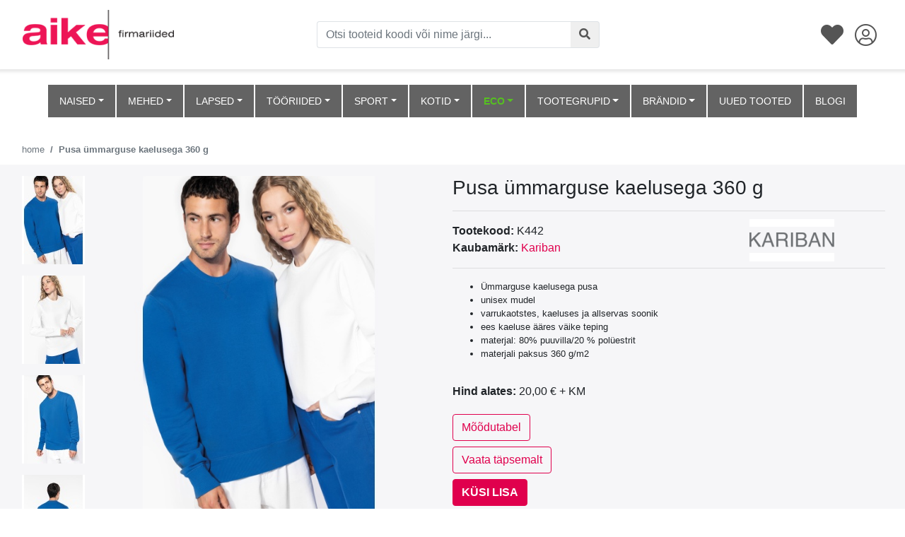

--- FILE ---
content_type: text/html; charset=UTF-8
request_url: https://www.aike.ee/et/a/kariban-k442-meeste-pusa
body_size: 33918
content:
<!DOCTYPE html>
<html dir="ltr" lang="et">
<head>
<title>Pusa ümmarguse kaelusega 360 g @ Aike äri- ja reklaamrõivad</title>

<meta charset="UTF-8" />
<meta name="keywords" content="" />
<meta name="description" content="Ümmarguse kaelusega pusa unisex mudel varrukaotstes, kaeluses ja allservas soonik ees kaeluse ääres väike teping materjal: 80% puuvilla/20 % polüestrit materjali paksus 360 g/m2" />
<meta name="author" content="Aike äri- ja reklaamrõivad" />
<meta name="generator" content="ShopRoller.com" />

<meta property="og:type" content="website" />
<meta property="og:title" content="Pusa ümmarguse kaelusega 360 g" />
<meta property="og:image" content="https://www.aike.ee/media/aike/.product-image/large/Kariban_2023/K442-10_2023.jpg" />
<meta property="og:url" content="https://www.aike.ee/et/a/kariban-k442-meeste-pusa" />
<meta property="og:site_name" content="Aike äri- ja reklaamrõivad" />
<meta property="og:description" content="Ümmarguse kaelusega pusa unisex mudel varrukaotstes, kaeluses ja allservas soonik ees kaeluse ääres väike teping materjal: 80% puuvilla/20 % polüestrit materjali paksus 360 g/m2" />

<meta name="HandheldFriendly" content="True" />
<meta name="MobileOptimized" content="320" />
<meta name="viewport" content="width=device-width, initial-scale=1, minimum-scale=1, maximum-scale=1" />

<base href="https://www.aike.ee/" />

<link href="https://www.aike.ee/media/aike/ovidisain/aike_fav.gif" rel="icon" />


<link rel="stylesheet" href="https://cdnjs.cloudflare.com/ajax/libs/twitter-bootstrap/4.1.3/css/bootstrap.min.css">
<link rel="stylesheet" href="https://use.fontawesome.com/releases/v5.3.1/css/all.css">

<link href="https://cdn.shoproller.com/assets/fontawesome-pro-5.6.3/css/all.min.css" rel="stylesheet">

<script>
        window.dataLayer = window.dataLayer || [];
        function gtag() { dataLayer.push(arguments); }
        gtag('consent', 'default', {
            'ad_user_data': 'denied',
            'ad_personalization': 'denied',
            'ad_storage': 'denied',
            'analytics_storage': 'denied',
			'functionality_storage': 'denied',
			'personalization_storage': 'denied',
			'security_storage': 'granted',
            'wait_for_update': 2000,
        });
		gtag("set", "ads_data_redaction", true);
		gtag("set", "url_passthrough", true);
    </script>

    <!-- Google Tag Manager -->
    <script
        type="text/javascript"
    >(function(w,d,s,l,i){w[l]=w[l]||[];w[l].push({'gtm.start':
                new Date().getTime(),event:'gtm.js'});var f=d.getElementsByTagName(s)[0],
            j=d.createElement(s),dl=l!='dataLayer'?'&l='+l:'';j.async=true;j.src=
            'https://www.googletagmanager.com/gtm.js?id='+i+dl;f.parentNode.insertBefore(j,f);
        })(window,document,'script','dataLayer','GTM-WGGC36BJ');
    </script>
    <!-- End Google Tag Manager -->

<!-- CMP -->
<script id="cookieyes" type="text/javascript" src="https://cdn-cookieyes.com/client_data/caa7cb6564670a3929fa5e6b/script.js"></script>

<script src="https://code.jquery.com/jquery-1.9.1.min.js" integrity="sha256-wS9gmOZBqsqWxgIVgA8Y9WcQOa7PgSIX+rPA0VL2rbQ=" crossorigin="anonymous"></script>
<script src="https://code.jquery.com/jquery-migrate-1.0.0.js"></script>
<script>var $ = jQuery;</script>


<script src="https://www.aike.ee/skin/bigshop/../opencart_1.5.4.1/javascript/jquery/ui/jquery-ui-1.8.16.custom.min.js" type="text/javascript"></script>
<script src="https://www.aike.ee/skin/bigshop/../opencart_1.5.4.1/javascript/jquery/ui/external/jquery.cookie.js" type="text/javascript"></script>
<script src="https://www.aike.ee/skin/bigshop/../opencart_1.5.4.1/javascript/jquery/tabs.js" type="text/javascript"></script>
<script src="https://www.aike.ee/skin/bigshop/../opencart_1.5.4.1/javascript/common.js" type="text/javascript"></script>
<script src="https://www.aike.ee/skin/bigshop/../default/js/jQuery.equalHeights.js" type="text/javascript"></script>
<script src="https://www.aike.ee/skin/bigshop/../default/fancybox/jquery.fancybox-1.3.4.pack.js" type="text/javascript"></script>

<script src="https://www.aike.ee/skin/bigshop/../base2/bootstrap-notify-3.1.x/bootstrap-notify.min.js" type="text/javascript"></script>


<script src="https://www.aike.ee/skin/bigshop/../default/js/jquery.cycle.js" type="text/javascript"></script>
<script src="https://www.aike.ee/skin/bigshop/../default/js/roller.js" type="text/javascript"></script>
<script src="https://www.aike.ee/skin/bigshop/../default/js/jquery.rollerForm.js" type="text/javascript"></script>
<script src="https://www.aike.ee/skin/bigshop/../default/js/jquery.rollerAjaxForm.js" type="text/javascript"></script>
<script src="https://www.aike.ee/skin/bigshop/js/tk-common.js" type="text/javascript"></script>
<script src="https://www.aike.ee/skin/bigshop/js/jquery.matrix.js" type="text/javascript"></script>
<script src="https://www.aike.ee/skin/bigshop/js/dimensions.js" type="text/javascript"></script>
<script src="https://www.aike.ee/skin/bigshop/js/autocomplete.js" type="text/javascript"></script>
<script src="https://www.aike.ee/skin/bigshop/js/jquery.easing-1.3.min.js" type="text/javascript"></script>
<script src="https://www.aike.ee/skin/bigshop/js/cloud_zoom.js" type="text/javascript"></script>
<script src="https://www.aike.ee/skin/bigshop/js/jquery.dcjqaccordion.js" type="text/javascript"></script>
<script src="https://www.aike.ee/skin/bigshop/js/custom.js" type="text/javascript"></script>

<link href="//cdn.shoproller.com/assets/src-drawer-1.0/srcDrawer.css" rel="stylesheet">
<script src="//cdn.shoproller.com/assets/src-drawer-1.0/jquery.srcDrawer.js" type="text/javascript"></script>

<!-- Megamenu -->
<link href="https://www.aike.ee/media/aike/kujundus/megamenu/css/megamenu.css" rel="stylesheet">
<script src="https://www.aike.ee/media/aike/kujundus/megamenu/js/megamenu_plugins.js" type="text/javascript"></script>
<script src="https://www.aike.ee/media/aike/kujundus/megamenu/js/megamenu.js" type="text/javascript"></script>


<script src="https://www.aike.ee/media/aike/assets/filters-update.js" type="text/javascript"></script>



<script>
$(document).ready(function($){
    $('.megamenu').megaMenuCompleteSet({
        menu_speed_show : 100, // Time (in milliseconds) to show a drop down
        menu_speed_hide : 200, // Time (in milliseconds) to hide a drop down
        menu_speed_delay : 200, // Time (in milliseconds) before showing a drop down
        menu_effect : 'hover_fade', // Drop down effect, choose between 'click_fade', 'click_slide', 'hover_fade', 'hover_slide', etc.
        menu_click_outside : 1, // Clicks outside the drop down close it (1 = true, 0 = false)
        menu_show_onload : 0, // Drop down to show on page load (type the number of the drop down, 0 for none)
        menu_responsive:1 // 1 = Responsive, 0 = Not responsive
    });
});
</script>
<!-- / Megamenu -->



<style id="tk-theme-configurator-css" type="text/css">
</style>
<style id="tk-custom-css" type="text/css">
.btn-primary {
	background-color: #E0004D;
	border-color: #E0004D;
}
.btn-primary:hover,
.btn-primary:active {
	background-color: #E0004D !important;
	border-color: #E0004D !important;
	opacity: .65 !important;
}
.btn-primary:focus {
	box-shadow: 0 0 0 0.2rem rgba(207, 0, 0, .5);
}

.btn-outline-primary {
	color: #E0004D;
	border-color: #E0004D;
}
.btn-outline-primary:hover,
.btn-outline-primary:active {
	background-color: #E0004D !important;
	border-color: #E0004D !important;
	opacity: .65 !important;
}
.btn-outline-primary:focus {
	box-shadow: 0 0 0 0.2rem rgba(207, 0, 0, .5);
}

.sr-section-brand-list{
	max-width:300px;
}

.sr-component-product-card .card-body .product-sku,
.sr-component-product-card .card-body .product-name,
.sr-component-product-card .card-body .price{
	text-align: center;
}

.sr-component-product-card .card-body .product-name {
    padding: 0px 1rem;
    margin-bottom: 0;
}

/*
body.content-template-content-category .container-fluid{
	width:1700px;
	max-width:100%;
}*/

.image-wrap-aike {
    position: relative;
	min-height: 220px;
}

.porsche-filters-block-wrapper {
    margin: 0.5rem 0px !important;
}

/*
.logged-out-colors-aike .size-picker__item:nth-child(n+11), .logged-out-colors-aike .small-color-picker__item:nth-child(n+11) {
  display: none;
}*/


.logged-out-colors-aike .sr-component-small-color-picker,
.logged-out-colors-aike .sr-component-size-picker {
    width: 500px;
    max-width: 100%;
    display: flex;
    flex-wrap: wrap;
    justify-content: flex-start;
    flex-direction: row;
}

.logged-out-colors-aike .sr-component-small-color-picker > div,
.logged-out-colors-aike .sr-component-size-picker > div{
    margin: 5px 5px;
    flex-basis: 8%;
    height: auto;
}

.logged-out-colors-aike .small-color-picker__color{
    position: relative;
    display: flex;
    width: 100%;
    background-size: cover;
    margin-bottom: 0;
    padding-top: 100%;
    align-items: center;
    justify-content: center;
	height:auto;
}

.logged-out-colors-aike .sr-component-size-picker > div .size-picker__size{
	height: 40px;
    display: flex;
    border: 3px solid rgba(121, 121, 121, 0.141);
    font-size: .8rem;	
}

.sr-component-product-card .card-body {
    padding-bottom: 0.5rem;
    padding-top: 0.5rem;
}

.filters-content-mobile{
    max-width: 250px;
}


.sr-section-brand-list .btn-outline-primary {
    color: #636363;
    border-color: #636363;
}

.sr-section-brand-list .porsche-filtering-products .button {
    color: #636363;
}

.sr-section-brand-list .porsche-filtering-products .btn-outline-primary:hover, .sr-section-brand-list .porsche-filtering-products .btn-outline-primary:active {
    background-color: #636363 !important;
    border-color: #636363 !important;
    opacity: .85 !important;
}

.sr-section-brand-list .btn.btn-primary.box_filter-products {
    background: #636363;
    border-color: #636363;
    color: #fff;
}

.sr-section-brand-list .btn.btn-primary.box_filter-products a.button {
    color: #fff;
}

.sr-section-brand-list  .btn-primary:hover, .sr-section-brand-list  .btn-primary:active {
    background-color: #000 !important;
    border-color: #000 !important;
    opacity: .85 !important;
}

/*
.image-wrap-aike{
    position: relative;
    aspect-ratio: auto 3/4;
    overflow: hidden;
}

.image-wrap-aike .card-img-top {
    aspect-ratio: auto 3/4;
    position: absolute;
    left: 0px;
    top: 0px;
    height: 100%;
    width: auto;
    transform: translate(-50%, -50%);
    -moz-transform: translate(-50%, -50%);
    -webkit-transform: translate(-50%, -50%);
    -ms-transform: translate(-50%, -50%);
    left: 50%;
    top: 50%;
} */

.eco-label {
    background-color: #56c120;
    bottom: 50px;
    display: block;
    height: 21px;
    left: 1px;
    min-width: 85px;
    position: absolute;
    line-height: 110%;
    color: #fff;
}

.sr-section-product-info .product-info-wrapper{
    max-width: 49%;
    flex-basis: 49%;
}

.sr-section-product-info .product-images-wrapper-aike{
    max-width: 49%;
    flex-basis: 49%;
}

.size-picker__size {
    text-align: center;
    position: relative;
    display: block;
    width: auto;
    height: auto;
    background-color: #ffffff;
    border: 1px solid rgba(0, 0, 0, .05);
    /* width: 32px; */
    height: 32px;
    display: flex;
    align-items: center;
    justify-content: center;
    padding: 0px 0.5rem;
}

td.image.text-left{
	position:relative;
}

.article-label-onsale {
    font-size: 0;
    width: 100%;
    height: 100%;
    background-repeat: no-repeat;
    position: absolute;
    background-size: 60px;
}


.sr-component-product-card .card-body {
    color: #000000;
}

        .sidebar-srs-recent-products .products-container {
            max-width: 300px;
            font-family: Arial, sans-serif;
            margin: 0 auto;
        }

        .sidebar-srs-recent-products .product {
            display: flex;
            align-items: center;
            margin: 10px 0;
        }

        .sidebar-srs-recent-products .product img {
            width: 80px;
            height: 80px;
            object-fit: cover;
            margin-right: 10px;
        }

        .sidebar-srs-recent-products .product-info {
            flex-grow: 1;
        }

        .product-name {
            font-weight: bold;
        }

        .sidebar-srs-recent-products .product-price {
            color: grey;
        }
		
		.sidebar-srs-recent-products .widget-cookies-title {
			font-size: 1.1rem;
			font-weight: bold;
			margin: 1rem 0px;
			text-align: center;
		}
		
		.sidebar-srs-recent-products .product-sku {
			color: #6f6f6f;
			font-size: 12px;
			font-weight: 400;
			margin: 5px 0 0;
			text-decoration: none !important;		
		}
		
		.sidebar-srs-recent-products .product-name a{
			color: #333;
		}
		
		.sidebar-srs-recent-products .product-price a.btn{
			font-size: 12px;
			padding: 0.2rem 1rem;			
		}		

        /* Mobiili kohandus */
        @media (max-width: 480px) {
            .sidebar-srs-recent-products .product {
                flex-direction: column;
                align-items: center;
            }

            .sidebar-srs-recent-products .product img {
                margin-bottom: 10px;
                margin-right: 0;
            }
        }


/*  */

.container {
    max-width: 100%;
    width: 1540px;
}

.navbar-light .navbar-nav .nav-link {
    background-color: #636363;
    border-left: 1px solid #fff;
    border-right: 1px solid #fff;
    color: #fff;
    padding: 1rem 1rem;
}

.container-fluid {
    width: 1600px;
    max-width: 100%;
}

.megamenu > li.category-520 a.nav-link {
    background: #E0004D;
    color: #FFFFFF !important;
    font-weight: bold;
    border-radius: 0px;
}

.navbar-light .navbar-nav .nav-link:hover{
	background:#fff;
	color:#222;
}

.sr-section-menu-bar {
    margin-bottom: 1rem;
    padding-top: 7rem;
}

.megamenu > li.category-520 a:hover {
    background: #ed0000 !important;
}

.sr-section-top-bar {
    box-shadow: 0 0 4px 4px rgb(0 0 0 / 9%);
    z-index: 999;
    margin-bottom: 1rem;
    position: fixed;
    width: 100%;
    background: #fff;
    top: 0px;
}

.sr-section-menu-bar .navbar, .sr-section-menu-bar {
    background-color: #fff !important;
} 


.modal-dialog {
	min-width: 700px;
	min-height: 700px;
}
.modal,body.modal-open {
    padding-right: 0!important
}

body.modal-open {
    overflow: auto
}

body.scrollable {
    overflow-y: auto
}

.modal-footer {
	display: flex;
	justify-content: flex-start;
	
}
.modal-footer .btn {
		position: absolute;
		right: 10px;
	}

.modal-body img{
	width: 100% !important;
	height: 100% !important;
	object-fit: scale-down;
}

#img_container {
    position:relative;
    display:inline-block;
    text-align:center;
}

#img_container .button {
	display: none;
    position:absolute;
    bottom:50%;
    right:50%;
    width:100px;
    height:30px;
    margin: 0px -50px -15px 0px;
	color: white;
	cursor: pointer;
	transition: .9s ease;
}
#img_container:hover img {
	transition: .5s ease;
	-webkit-filter: brightness(50%);
	cursor: pointer;
}
#img_container:hover a {
	display: block !important;
}


.modal.image .modal-content{
	background: transparent;
}


	.added-to-cart:after {
  font-family: 'Font Awesome 5 Pro';
  content: "\f00c";
		padding-left: 8px;
}

.added-to-cart {
	background-color: #1ECD97 !important;
	transition: 0.8;
}

.add-to-cart-btn {
	transition: 0.8s;
}




.size-picker__size {
	min-width: 31px;
}
html, body {
    overflow-x: hidden;
}
body {
    position: relative;
}
.btn, .button:focus {
    outline: none;
  }
/* top-bar */

.top-bar-icon {
    color: #555555;
    padding: 8px;
}

.searchbar-button i{
    color: #555555;
}

.sr-section-top-bar input:focus{
    border-color: #E0004D;
    -webkit-box-shadow: inset 0 1px 1px rgba(0, 0, 0, .075), 0 0 6px #E0004D;
    box-shadow: inset 0 1px 1px rgba(0, 0, 0, .075), 0 0 6px #E0004D;
  }

  .sr-section-top-bar button:focus{
    border-color: #E0004D;
    -webkit-box-shadow: inset 0 1px 1px rgba(0, 0, 0, .075), 0 0 6px #E0004D;
    box-shadow: inset 0 1px 1px rgba(0, 0, 0, .075), 0 0 6px #E0004D;
  }
  .search-toggle {
    float: right;
    }
  

.sr-section-top-bar .navbar-brand img{
	height: 70px;
    margin-top: -15px;
    margin-bottom: -15px;
}

.sr-section-footer .navbar-brand img{
	width: 100%;
	height: auto;
}
/*
.sr-component-right-side-nav .sidenav {
    height: 100%;
  width: 0;
  position: fixed;
  z-index: 1;
  top: 0;
  right: 0;
  background-color: #f8f9fa;
  overflow-x: hidden;
  padding-top: 16px;
  z-index: 16;
}
*/
/*
.sr-component-left-side-nav .sidenav {
    height: 100%;
    width: 0;
    position: fixed;
    z-index: 1;
    top: 0;
    left: 0;
    background-color: #f8f9fa;
    overflow-x: hidden;
    transition: 0.5s;
    padding-top: 60px;
    z-index: 16;
  }
  */
  .sr-component-left-side-nav  .link-list a {
    padding: 8px 4px 8px 16px;
    font-size: 25px;
    color: #555555;
  }
  
  .sr-component-left-side-nav  .link-list a:hover {
    color: #b3b3b3;
  }
  
  
  #main {
    transition: margin-left .5s;
    padding: 16px;
  }
  
  @media screen and (max-height: 450px) {
    .sidenav {padding-top: 15px;}
    .sidenav a {font-size: 18px;}
  }

  .sr-component-left-side-nav .brand {
    position: absolute;
    top: 12px;
    left: 5px;
    font-size: 36px;
  }
  
  #overlay {
    position: fixed;
    display: none;
    width: 100%;
    height: 100%;
    top: 0;
    left: 0;
    right: 0;
    bottom: 0;
    background-color: rgba(0,0,0,0.5);
    z-index: 2;
    cursor: pointer;
  }

  .wrapper {
    display: block;
}

#sidebar {
    min-width: 250px;
    max-width: 250px;
    height: 100vh;
    position: fixed;
    top: 0;
    left: 0;
    /* top layer */
    z-index: 9999;
}

.overlay {
    display: none;
    position: fixed;
    /* full screen */
    width: 100vw;
    height: 100vh;
    /* transparent black */
    background: rgba(0, 0, 0, 0.7);
    /* middle layer, i.e. appears below the sidebar */
    z-index: 998;
    opacity: 0;
    /* animate the transition */
    transition: all 0.5s ease-in-out;
}

.side-nav-footer {
    position: absolute;
    bottom: 10px;
    left: 35%;
}

/* menu-bar */
.sr-section-menu-bar {
    background-color: #f6f6f8;
}
.sr-section-menu-bar .navbar {
    background-color: #f6f6f8;
    text-transform: uppercase;
}
/* breadcrumb */
.sr-component-breadcrumb .breadcrumb{
    background-color: #fff;
    font-size: 13px;    
}

.sr-component-breadcrumb-inside-container .breadcrumb{
    background-color: #fff;
    font-size: 13px;    
}

/* pagination */
.sr-component-pagination .page-link{
    color: #E0004D;
}
/* banner-2x2 */
.sr-section-banner-2x2 {
    background-color: #f6f6f8;
}
.sr-section-banner-2x2 .top {
    margin-bottom: 26px;
}

/* catalog */
.sr-section-catalog a {
    color: #555;
}

.sr-section-catalog a:hover {
    color: #F15A23;
}

/* footer */
.sr-section-footer{        
    background-color: #f6f6f8;
}

.sr-section-footer .container{
    margin-top: 31px;
}

.sr-section-footer h5 {
    padding-left: 10px;
    border-left: 3px solid #eeeeee;
    padding-bottom: 6px;
    margin-bottom: 20px;
    color: black;
}

.sr-section-footer a {
    color: #ffffff;
    text-decoration: none !important;
    background-color: transparent;
    -webkit-text-decoration-skip: objects;
}

.sr-section-footer ul.quick-links li a {
    color: gray;
}

.sr-section-footer ul.quick-links li {
    padding: 3px 0;
    -webkit-transition: .5s all ease;
    -moz-transition: .5s all ease;
    transition: .5s all ease;
}

.sr-section-footer ul.quick-links li:hover {
    text-decoration: underline;
}

.sr-section-footer ul.quick-links li a i {
    margin-right: 5px;
}

.sr-section-footer ul.quick-links li:hover a i {
    font-weight: 700;
}

@media (max-width:768px) {
    .footer h5 {
        padding-left: 0;
        border-left: transparent;
        padding-bottom: 0px;
        margin-bottom: 10px;
    }
}

.sr-section-footer  ul.contact{
    line-height: 2;
}

.sr-section-footer  img{
    margin-top: -10px;
}

.sr-section-footer-content {
    margin-left: 80px !important;
}
@media (max-width:768px) {
    .sr-section-footer-content {
        margin-left: 0 !important;
    }
}

/* brands */
.sr-section-bottom-brands img {        
    height: 48px;
    width: auto;
}

.sr-section-brands a {
    text-decoration: none;
}

/* product-info */
.sr-section-product-info {
    background-color: #f6f6f8;
}

.sr-section-product-info #thumbs img{
    cursor: pointer;
}

.sr-section-product-info .gallery-wrap .img-big-wrap img {
    height: auto;
    width: auto;
}

/* product-card */
.sr-component-product-card .card-body{
    padding-left: 0;
    text-align: center;
    color: #000;
}

/* title-center */
.sr-section-title-center h4{
    text-transform: uppercase;
}

/* catalog-page */
.sr-page-catalog .list-group .list-group-item {
    cursor: pointer;
}
.sr-page-catalog .sr-section-breadcrumb .container{
    padding-left: 0;
    margin-left: 0;
}

@media (max-width:768px) {
    .sr-page-catalog .select-options {
        text-align-last: right;
        border: none;
        color: #E0004D;
        font-weight: bold;
        box-shadow: none;
        padding-right: 0;
        background-color: transparent;
        -webkit-appearance: none; 
     -moz-appearance: none; 
      }
      .sr-page-catalog .select-options:focus {
        text-align-last: right;
        border: none;
        color: #E0004D;
        font-weight: bold;
        box-shadow: none;
        padding-right: 0;
        background-color: transparent;
        -webkit-appearance: none; 
     -moz-appearance: none; 
      }
}


/* GLOBAL CSS */
h1, h2, h3, h4, h5 {
    margin: 0;
}
img.grayscale {
    filter: url("data:image/svg+xml;utf8,<svg xmlns=\'https://www.w3.org/2000/svg\'><filter id=\'grayscale\'><feColorMatrix type=\'matrix\' values=\'0.3333 0.3333 0.3333 0 0 0.3333 0.3333 0.3333 0 0 0.3333 0.3333 0.3333 0 0 0 0 0 1 0\'/></filter></svg>#grayscale"); /* Firefox 10+, Firefox on Android */
    filter: grayscale(80%);
    -moz-filter: grayscale(80%);
    -ms-filter: grayscale(80%);
    -o-filter: grayscale(80%);
    filter: gray; /* IE6-9 */
    -webkit-filter: grayscale(80%); /* Chrome 19+, Safari 6+, Safari 6+ iOS */
}

img.grayscale:hover {
    filter: url("data:image/svg+xml;utf8,<svg xmlns=\'https://www.w3.org/2000/svg\'><filter id=\'grayscale\'><feColorMatrix type=\'matrix\' values=\'1 0 0 0 0, 0 1 0 0 0, 0 0 1 0 0, 0 0 0 1 0\'/></filter></svg>#grayscale");
    filter: grayscale(0%);
    -moz-filter: grayscale(0%);
    -ms-filter: grayscale(0%);
    -o-filter: grayscale(0%);
    filter: none ; /* IE6-9 */
    zoom:1; /* needed to trigger "hasLayout" in IE if no width or height is set */
    -webkit-filter: grayscale(0%); /* Chrome 19+, Safari 6+, Safari 6+ iOS */
}

.sr-required-field-mark {
    color: #E0004D;
    padding-right: 4px;
}

.main-color-red {
    color: #E0004D;
}
.main-color-black {
    color: black;
}
.bg-main-color-red {
    background-color: #E0004D;
}

.carousel-control-next-icon, .carousel-control-prev-icon {
    background-color: black;
    background-origin: content-box;
    padding: 5px;
    background-image: url(data:image/svg+xml;charset=utf8,%3Csvg xmlns='https://www.w3.org/2000/svg' fill='%23fff' viewBox='0 0 8 8'%3E%3Cpath d='M2.75 0l-1.5 1.5 2.5 2.5-2.5 2.5 1.5 1.5 4-4-4-4z'/%3E%3C/svg%3E);
}

/**
MODAL-DIALOG
.modal-dialog {
    width: 100%;
    height: 100%;
    margin: 0;
    padding: 0;
  }
  
  .modal-content {
    height: auto;
    min-height: 100%;
    border-radius: 0;
  }
**/
.tk-admin-new-slot p {
	font-size: 12px;
	max-width: 200px;
}

.data-table .table-head{
	background: #f6f6f8;
}

.bottom-brands img {
	height: 35px;	
}
/*
#wpadminbar {
	position: unset !important;	
}*/

@media only screen and (max-width: 768px) {
		#wpadminbar {
			display: none;
		}
	}


a span {
 z-index: -1;	
}

#left-side-nav {
	z-index: 9999;
}
.col .mini-box {
	text-align: center;
}
@media all and (max-width: 699px) and (min-width: 520px), (min-width: 1151px) {
	.autoplay .carousel-control-prev {
    left: -75px;
}
.autoplay .carousel-control-next {
	right: -75px;
}

.autoplay .carousel-control-next-icon, .carousel-control-prev-icon {
    background-color: black;
    background-origin: content-box;
    padding: 5px;
	width: 30px;
    height: 30px;
    background-image: url(data:image/svg+xml;charset=utf8,%3Csvg xmlns='https://www.w3.org/2000/svg' fill='%23fff' viewBox='0 0 8 8'%3E%3Cpath d='M2.75 0l-1.5 1.5 2.5 2.5-2.5 2.5 1.5 1.5 4-4-4-4z'/%3E%3C/svg%3E);
}
}

.carousel-control-next-icon, .carousel-control-prev-icon {
    background-color: black;
    background-origin: content-box;
    padding: 5px;
    background-image: url(data:image/svg+xml;charset=utf8,%3Csvg xmlns='https://www.w3.org/2000/svg' fill='%23fff' viewBox='0 0 8 8'%3E%3Cpath d='M2.75 0l-1.5 1.5 2.5 2.5-2.5 2.5 1.5 1.5 4-4-4-4z'/%3E%3C/svg%3E);
}

.main-section{
	background-color: #F8F8F8;
	margin-top:50px;
}
.left-side-nav-wrapper {
	overflow-y: auto;
	overflow-x: hidden;
	height: 92%;
}
@media (max-width: 576px){
	.cart-content-wrapper { overflow-y: auto; overflow-x: hidden; max-height: 88%;  }
}
@media only screen and (min-width: 1025px) {
	.menu-cart-items {
		overflow-y: auto;
		overflow-x: hidden;
		max-height: 450px;
	}
}
.cart-dropdown-1{
	float:right;
}
.cart-dropdown-1 .dropdown-menu{
	padding:20px;
	top:60px !important;
	width:350px !important;
	left:-290px !important;
	box-shadow: rgb(0, 0, 0) 1px 30px 200px -45px;
}
.total-header-section{
	border-bottom:1px solid #d2d2d2;
}
.total-section p{
	margin-bottom:20px;
}
.cart-detail{
	padding:15px 0px;
}
.cart-detail-img img{
	width:100%;
	height:100%;
}
.cart-detail-product p{
	margin:0px;
	color:#000;
	font-weight:500;
}
.cart-detail .price{
	font-size:12px;
	margin-right:10px;
	font-weight:500;
}
.cart-detail .count{
	color:#C2C2DC;
}
.checkout{
	border-top:1px solid #d2d2d2;	
	padding-top: 15px;
}
.checkout .btn-primary{
	border-radius:50px;
	height:50px;
}
.cart-dropdown-1 .dropdown-menu:before{
  content: " ";
  position:absolute;
  top:-20px;
  right:20px;
  border:10px solid transparent;
  border-bottom-color:#f6f6f8; 
}



.cart-dropdown-1 .main-badge {
	position: absolute;
    top: -7px;
    right: -5px;
    padding: 3px 6px;
    opacity: 0.95;
}

.cart-dropdown-1 .inner-badge {
	position: absolute;
	top: -7px;
}


.list-group-item-action:hover {
	cursor: pointer;
}

.sr-section-product-info img.expand { width: 10em; }

.nav-item li:hover> a {
	font-weight: bold;
}


.megamenu_container {
	    background: #f6f6f8;
    border: none;
    box-shadow: none;
}

.megamenu > li > a {
	font-size: 14px;
    text-shadow: none !important;
}

/* Christmas menu item */
.megamenu > li.category-520 a {
	background: #E0004D;
    color: #FFFFFF !important;
    font-weight: bold;
    border-radius: 10px;
}
.megamenu > li.category-520 a:hover {
	background: #ed0000;
}


.dropdown_fullwidth {
	border: 1px solid #e9e9e9;
	background-color: #f6f6f8;
	-webkit-box-shadow: 10px 50px 79px 1px rgba(0,0,0,0.2);
	-moz-box-shadow: 10px 50px 79px 1px rgba(0,0,0,0.2);
	box-shadow: 10px 50px 79px 1px rgba(0,0,0,0.2);
}
.dropdown_fullwidth a:hover {
	font-size: 14px;
    text-decoration: underline !important;
}

.dropdown_2columns {
	width: unset !important;
	background-color: #f6f6f8;
	-webkit-box-shadow: 10px 50px 79px 1px rgba(0,0,0,0.2);
	-moz-box-shadow: 10px 50px 79px 1px rgba(0,0,0,0.2);
	box-shadow: 10px 50px 79px 1px rgba(0,0,0,0.2);
}
.sr-section-banner-2x2 img {
	width: 555px;
	height: 100%;
}

.sr-section-title-center .title-center-list  li:last-child {
  position: absolute;
  top: 0;
  right: 0;
}
.sr-section-title-center .title-center-list {
  position: relative;
  padding: 0;
  margin: 0;
  display: flex;
  flex-direction: row;
  justify-content: center;
  align-items: center;
}
.sr-section-title-center .title-center-list li {
  display: flex;
}

.video-container {
    float: none;
    clear: both;
    width: 100%;
    position: relative;
    padding-bottom: 56.25%;
    padding-top: 25px;
    height: 0;
}

.video-container iframe {
    position: absolute;
    top: 0;
    left: 0;
    width: 100%;
    height: 100%;
}

.sr-component-big-color-picker .table-container{ 
    overflow: auto;
}
.sr-component-big-color-picker table{
    text-align: center;
}
.sr-component-big-color-picker .amount {
    background-color: #F6F6F6;
}

/* .sr-component-big-color-picker .form-control:focus {
    outline: 2px solid #E0004D;
    box-shadow: inset 0 1px 1px rgba(0, 0, 0, 0.075), 0 0 8px rgba(255, 0, 0, 0.6);
    background-color: #FFFBF8;
} */

.sr-component-big-color-picker .valuedInput {
    outline: 2px solid #E0004D;
    -moz-outline-radius: 10px;
    box-shadow: inset 0 1px 1px rgba(0, 0, 0, 0.075), 0 0 8px rgba(255, 0, 0, 0.6);
    background-color: #FFFBF8 !important;
}

.big-color-picker__item {
    display: inline-block;
	border: 4px solid rgba(121, 121, 121, 0.141) !important
}

.big-color-picker__item label{
	margin-bottom: 0;
}

.big-color-picker__item {
    margin-left: 10px;
}

.big-color-picker__item:hover {
    cursor: pointer;
}

.big-color-picker__input {
    display: none;
}

.big-color-picker__input:checked+.big-color-picker__color:after {
    content: "";
}

.big-color-picker__input:disabled+.big-color-picker__color {
    opacity: 0.5;
}

.big-color-picker__input:disabled+.big-color-picker__color:hover {
    cursor: not-allowed;
}

.big-color-picker__color {
    position: relative;
    display: block;
    width: 32px;
    height: 32px;
	background-size: cover;
}

.big-color-picker__color:hover {
    cursor: pointer;
}

.sr-component-big-color-picker .disabled-color:hover{
    cursor: default;
}

#deleteRow:hover {
    cursor: pointer;
}

.sr-component-big-color-picker table th{
    background-color: #f6f6f6;
}

.sr-component-big-color-picker table tr:hover{
    background-color: #ffffff;
}

.tere {
    background: rgba(121, 121, 121, 0.141) !important;    
}

.tere:hover {
    cursor: default;
}

.small-color-picker {
    font-size: 0;
}

.small-color-picker__item {
    display: inline-block;
	margin: auto;
    margin-right: 10px;
	margin-bottom: 0.5rem;
	border: 4px solid rgba(121, 121, 121, 0.141);
}

.small-color-picker__item:hover {
    cursor: pointer;
}

.small-color-picker__input {
    display: none;
}

.small-color-picker__input:checked+.small-color-picker__color:after {
    content: "";
}

.small-color-picker__input:disabled+.small-color-picker__color {
    opacity: 0.5;
}

.small-color-picker__input:disabled+.small-color-picker__color:hover {
    cursor: not-allowed;
}

.small-color-picker__color {
    position: relative;
    display: block;
    width: 32px;
    height: 32px;
	background-size: cover;
	margin-bottom: 0;
}

.small-color-picker__color:hover {
    cursor: pointer;
}

.small-color-picker__color:after {
    pointer-events: none;
    position: absolute;
    top: -2px;
    left: -2px;
    width: calc(100% + 4px);
    height: calc(100% + 4px);
    outline: 2px solid #E0004D;
    content: none;
}

.size-picker__item {
    display: inline-block;
}

.size-picker__item +.size-picker__item {
    margin-left: 10px;
}

.size-picker__item:hover {
    cursor: pointer;
}

.size-picker__input {
    display: none;
}

.size-picker__input:checked+.size-picker__size:after {
    content: "";
}

.size-picker__input:disabled+.size-picker__size {
    opacity: 0.5;
}

.size-picker__input:disabled+.size-picker__size:hover {
    cursor: not-allowed;
}

.size-picker__size {
    text-align: center;
    position: relative;
    display: block;
    width: auto;
    height: auto;
    background-color: #ffffff;
    border: 1px solid rgba(0, 0, 0, .05);
}

.size-picker__size:hover {
    cursor: pointer;
}

.size-picker__size:after {
    pointer-events: none;
    position: absolute;
    top: -2px;
    left: -2px;
    width: calc(100% + 4px);
    height: calc(100% + 4px);
    outline: 2px solid #E0004D;
    content: none;
}






.column {
  float: left;
  width: 50%;
  padding: 10px;
}

/* Clear floats after the columns */
.row:after {
  content: "";
  display: table;
  clear: both;
}





#menu { -webkit-box-sizing: border-box; -moz-box-sizing: border-box; box-sizing: border-box; background:url(../image/menu.png) left top repeat #444; margin-bottom:15px; height:auto; padding:0px 5px; border-radius:5px; -webkit-border-radius:5px; -moz-border-radius:5px;overflow:visible; clear:both; display:inline-block; width:100%;}
li.home { margin:0 0 0 5px; }
li.home a { display:block; height:35px!important; line-height:35px!important; padding:5px 5px 0 5px!important; }

li.home a span { background:url(../image/home-icon.png) center center no-repeat; display:block; width:30px; height:30px; text-indent:-9999px; }
#menu ul { list-style: none; margin: 0; padding: 0;}
#menu > ul > li { position: relative; float: left; z-index:1010; padding:0px 5px 0px 0px; }
#menu > ul > li > a { font-size:13px; color: #fff; line-height:40px; text-decoration: none; display: block; padding:0px 10px 0px 10px; z-index: 1009; position: relative; font-weight:bold; }
#menu > ul > li:hover > a {color:#fff; background:#F15A23; }
#menu > ul > li > div { display: none; background:#F15A23; position: absolute; z-index:1008; padding: 5px; border-radius:0px 0px 4px 4px; -webkit-border-radius:0px 0px 4px 4px; -moz-border-radius:0px 0px 4px 4px; margin-left:0 !important;}
#menu > ul > li > div > ul > li > div { display:none; }
#menu > ul > li:hover > div { display: table; box-shadow: 0px 4px 8px rgba(0, 0, 0, 0.4); }
#menu > ul > li > div > ul { display: table-cell; }
#menu > ul > li ul + ul { padding-left: 20px; }
#menu > ul > li ul > li > a {background:url(../image/bullet-1.png) -10px center no-repeat; text-decoration: none; font-size:12px; padding:4px; display: block; white-space: nowrap; min-width: 120px; -moz-transition:all 0.3s ease 0s; transition:all 0.3s ease 0s; -webkit-transition:all 0.3s ease 0s}
#menu > ul > li ul > li > a:hover {background:url(../image/bullet-1.png) right center no-repeat; font-weight:bold; -moz-transition:all 0.3s ease 0s; transition:all 0.3s ease 0s; -webkit-transition:all 0.3s ease 0s;}
#menu > ul > li > div > ul > li > a { color:#fff; }
@media (max-width: 576px){
	.sr-section-banner-2x2 .mini-box img {
		width: 345px !important;
		height: 100%;
	}
	.sr-section-banner-2x2 .mini-box p {
		text-align: center;	
	}
}
.product-info-wrapper {
	padding-left: 0 !important;
}
@media (max-width: 576px){
	.product-info-wrapper {
		padding-left: 15px !important;
	}
}
/*
 * Standard css
 */

/* colors */
.color-1 {
	color: #E0004D !important;
}

/* section title-1 */
@media (max-width: 576px)
{
	.srs-title-1 h1 { text-align: center;  }
}


/*
 * Client specific css
 */

/* section title-1 */
.srs-title-1 { margin-top: 1rem !important; }
.srs-title-1 h1 { font-size: 1.75rem; color: #E0004D;  }






.just-padding {
    padding: 15px;
}

.list-group.list-group-root {
    padding: 0;
    overflow: hidden;
}

.list-group.list-group-root .list-group {
    margin-bottom: 0;
}

.list-group.list-group-root .list-group-item {
    border-radius: 0;
    border-width: 1px 0 0 0;
}

.list-group.list-group-root > .list-group-item:first-child {
    border-top-width: 0;
}

.list-group.list-group-root > .list-group > .list-group-item {
    padding-left: 30px;
}

.list-group.list-group-root > .list-group > .list-group > .list-group-item {
    padding-left: 45px;
}

.list-group-item .glyphicon {
    margin-right: 5px;
}









/* FANCY CSS */

.product-question-popup-page .contact-f{
	text-align: center;
    box-sizing: border-box;
    padding-bottom: 20px;
}

#productQuestionForm .buttons {
	padding-top: 16px;
}

.product-question-popup-page .contact-f h1 {
	font: bold 25px "Raleway", Helvetica, sans-serif;
    color: #E0004D;
    text-transform: uppercase;
    margin: 0;
    padding-top: 20px;
    text-align: left;
    padding-left: 40px;
    border-bottom: 1px solid #eee;
    box-sizing: border-box;
    padding-bottom: 10px;
    background: #f6f6f8;
    margin-bottom: 10px;
}

form#productQuestionForm input, form#productQuestionForm textarea{
    border: 2px solid #e4e3e3;
/*    width: 90%; */
/*    padding: 10px 5px; */
/*    outline: none; */
/*    box-sizing: border-box; */
    font-size: 14px;
    font-family: Raleway;	
}

form#productQuestionForm .button {
    width: 90%;
    box-sizing: border-box;
    border-radius: 0px;
    background: #E0004D;
    color: #fff;
    margin-top: 15px;
    padding: 12px 0px;
    text-transform: uppercase;
    border: 0;
	padding: 8px;
}



.product-question-popup-page  form#productQuestionForm br{
	display:none;	
}

.product-question-popup-page  form#productQuestionForm .label {
    white-space: normal;
    display: inline-block;
    padding: 9px 22px;
    display: block;
    color: #262626;
    font-family: raleway;
    text-align: left;
/*    width: 95%; */
    clear: both;
    margin: 0 auto;
    box-sizing: border-box;
    font-size: 14px;
}

.product-question-popup-page  form#productQuestionForm textarea{
    height: 80px;
}

.product-question-popup-page #tellimiskeskus-badge{
	display:none;	
}


.teamTable {
	width: 100%;
}
.teamTable td {
	width: 33%;
	vertical-align: top;
}
@media (max-width: 576px) {
	.teamTable td {
		width: 100%;
		float: left;
		margin-top: 1rem;
		text-align: center;
	}
}







/*
 * FancyBox - jQuery Plugin
 * Simple and fancy lightbox alternative
 *
 * Examples and documentation at: https://fancybox.net
 * 
 * Copyright (c) 2008 - 2010 Janis Skarnelis
 * That said, it is hardly a one-person project. Many people have submitted bugs, code, and offered their advice freely. Their support is greatly appreciated.
 * 
 * Version: 1.3.4 (11/11/2010)
 * Requires: jQuery v1.3+
 *
 * Dual licensed under the MIT and GPL licenses:
 *   https://www.opensource.org/licenses/mit-license.php
 *   https://www.gnu.org/licenses/gpl.html
 */

#fancybox-loading {
	position: fixed;
	top: 50%;
	left: 50%;
	width: 40px;
	height: 40px;
	margin-top: -20px;
	margin-left: -20px;
	cursor: pointer;
	overflow: hidden;
	z-index: 1104;
	display: none;
}

#fancybox-loading div {
	position: absolute;
	top: 0;
	left: 0;
	width: 40px;
	height: 480px;
	background-image: url('/skin/default/fancybox/fancybox.png');
}

#fancybox-overlay {
	position: absolute;
	top: 0;
	left: 0;
	width: 100%;
	z-index: 1100;
	display: none;
}

#fancybox-tmp {
	padding: 0;
	margin: 0;
	border: 0;
	overflow: auto;
	display: none;
}

#fancybox-wrap {
	position: absolute;
	top: 0;
	left: 0;
	padding: 20px;
	z-index: 1101;
	outline: none;
	display: none;
}

#fancybox-outer {
	position: relative;
	width: 100%;
	height: 100%;
	background: #fff;
}

#fancybox-content {
	width: 0;
	height: 0;
	padding: 0;
	outline: none;
	position: relative;
	overflow: hidden;
	z-index: 1102;
	border: 0px solid #fff;
}

#fancybox-hide-sel-frame {
	position: absolute;
	top: 0;
	left: 0;
	width: 100%;
	height: 100%;
	background: transparent;
	z-index: 1101;
}

#fancybox-close {
	position: absolute;
	top: -15px;
	right: -15px;
	width: 30px;
	height: 30px;
	background: transparent url('/skin/default/fancybox/fancybox.png') -40px 0px;
	cursor: pointer;
	z-index: 1103;
	display: none;
}

#fancybox-error {
	color: #444;
	font: normal 12px/20px Arial;
	padding: 14px;
	margin: 0;
}

#fancybox-img {
	width: 100%;
	height: 100%;
	padding: 0;
	margin: 0;
	border: none;
	outline: none;
	line-height: 0;
	vertical-align: top;
}

#fancybox-frame {
	width: 100%;
	height: 100%;
	border: none;
	display: block;
}

#fancybox-left, #fancybox-right {
	position: absolute;
	bottom: 0px;
	height: 100%;
	width: 35%;
	cursor: pointer;
	outline: none;
	background: transparent url('/skin/default/fancybox/blank.gif');
	z-index: 1102;
	display: none;
}

#fancybox-left {
	left: 0px;
}

#fancybox-right {
	right: 0px;
}

#fancybox-left-ico, #fancybox-right-ico {
	position: absolute;
	top: 50%;
	left: -9999px;
	width: 30px;
	height: 30px;
	margin-top: -15px;
	cursor: pointer;
	z-index: 1102;
	display: block;
}

#fancybox-left-ico {
	background-image: url('/skin/default/fancybox/fancybox.png');
	background-position: -40px -30px;
}

#fancybox-right-ico {
	background-image: url('/skin/default/fancybox/fancybox.png');
	background-position: -40px -60px;
}

#fancybox-left:hover, #fancybox-right:hover {
	visibility: visible; /* IE6 */
}

#fancybox-left:hover span {
	left: 20px;
}

#fancybox-right:hover span {
	left: auto;
	right: 20px;
}

.fancybox-bg {
	position: absolute;
	padding: 0;
	margin: 0;
	border: 0;
	width: 20px;
	height: 20px;
	z-index: 1001;
}

#fancybox-bg-n {
	top: -20px;
	left: 0;
	width: 100%;
	background-image: url('/skin/default/fancybox/fancybox-x.png');
}

#fancybox-bg-ne {
	top: -20px;
	right: -20px;
	background-image: url('/skin/default/fancybox/fancybox.png');
	background-position: -40px -162px;
}

#fancybox-bg-e {
	top: 0;
	right: -20px;
	height: 100%;
	background-image: url('/skin/default/fancybox/fancybox-y.png');
	background-position: -20px 0px;
}

#fancybox-bg-se {
	bottom: -20px;
	right: -20px;
	background-image: url('/skin/default/fancybox/fancybox.png');
	background-position: -40px -182px; 
}

#fancybox-bg-s {
	bottom: -20px;
	left: 0;
	width: 100%;
	background-image: url('/skin/default/fancybox/fancybox-x.png');
	background-position: 0px -20px;
}

#fancybox-bg-sw {
	bottom: -20px;
	left: -20px;
	background-image: url('/skin/default/fancybox/fancybox.png');
	background-position: -40px -142px;
}

#fancybox-bg-w {
	top: 0;
	left: -20px;
	height: 100%;
	background-image: url('/skin/default/fancybox/fancybox-y.png');
}

#fancybox-bg-nw {
	top: -20px;
	left: -20px;
	background-image: url('/skin/default/fancybox/fancybox.png');
	background-position: -40px -122px;
}

#fancybox-title {
	font-family: Helvetica;
	font-size: 12px;
	z-index: 1102;
}

.fancybox-title-inside {
	padding-bottom: 10px;
	text-align: center;
	color: #333;
	background: #fff;
	position: relative;
}

.fancybox-title-outside {
	padding-top: 10px;
	color: #fff;
}

.fancybox-title-over {
	position: absolute;
	bottom: 0;
	left: 0;
	color: #FFF;
	text-align: left;
}

#fancybox-title-over {
	padding: 10px;
	background-image: url('/skin/default/fancybox/fancy_title_over.png');
	display: block;
}

.fancybox-title-float {
	position: absolute;
	left: 0;
	bottom: -20px;
	height: 32px;
}

#fancybox-title-float-wrap {
	border: none;
	border-collapse: collapse;
	width: auto;
}

#fancybox-title-float-wrap td {
	border: none;
	white-space: nowrap;
}

#fancybox-title-float-left {
	padding: 0 0 0 15px;
	background: url('/skin/default/fancybox/fancybox.png') -40px -90px no-repeat;
}

#fancybox-title-float-main {
	color: #FFF;
	line-height: 29px;
	font-weight: bold;
	padding: 0 0 3px 0;
	background: url('/skin/default/fancybox/fancybox-x.png') 0px -40px;
}

#fancybox-title-float-right {
	padding: 0 0 0 15px;
	background: url('/skin/default/fancybox/fancybox.png') -55px -90px no-repeat;
}

/* IE6 */

.fancybox-ie6 #fancybox-close { background: transparent; filter: progid:DXImageTransform.Microsoft.AlphaImageLoader(src='/skin/default/fancybox/fancy_close.png', sizingMethod='scale'); }

.fancybox-ie6 #fancybox-left-ico { background: transparent; filter: progid:DXImageTransform.Microsoft.AlphaImageLoader(src='/skin/default/fancybox/fancy_nav_left.png', sizingMethod='scale'); }
.fancybox-ie6 #fancybox-right-ico { background: transparent; filter: progid:DXImageTransform.Microsoft.AlphaImageLoader(src='/skin/default/fancybox/fancy_nav_right.png', sizingMethod='scale'); }

.fancybox-ie6 #fancybox-title-over { background: transparent; filter: progid:DXImageTransform.Microsoft.AlphaImageLoader(src='/skin/default/fancybox/fancy_title_over.png', sizingMethod='scale'); zoom: 1; }
.fancybox-ie6 #fancybox-title-float-left { background: transparent; filter: progid:DXImageTransform.Microsoft.AlphaImageLoader(src='/skin/default/fancybox/fancy_title_left.png', sizingMethod='scale'); }
.fancybox-ie6 #fancybox-title-float-main { background: transparent; filter: progid:DXImageTransform.Microsoft.AlphaImageLoader(src='/skin/default/fancybox/fancy_title_main.png', sizingMethod='scale'); }
.fancybox-ie6 #fancybox-title-float-right { background: transparent; filter: progid:DXImageTransform.Microsoft.AlphaImageLoader(src='/skin/default/fancybox/fancy_title_right.png', sizingMethod='scale'); }

.fancybox-ie6 #fancybox-bg-w, .fancybox-ie6 #fancybox-bg-e, .fancybox-ie6 #fancybox-left, .fancybox-ie6 #fancybox-right, #fancybox-hide-sel-frame {
	height: expression(this.parentNode.clientHeight + "px");
}

#fancybox-loading.fancybox-ie6 {
	position: absolute; margin-top: 0;
	top: expression( (-20 + (document.documentElement.clientHeight ? document.documentElement.clientHeight/2 : document.body.clientHeight/2 ) + ( ignoreMe = document.documentElement.scrollTop ? document.documentElement.scrollTop : document.body.scrollTop )) + 'px');
}

#fancybox-loading.fancybox-ie6 div	{ background: transparent; filter: progid:DXImageTransform.Microsoft.AlphaImageLoader(src='/skin/default/fancybox/fancy_loading.png', sizingMethod='scale'); }

/* IE6, IE7, IE8 */

.fancybox-ie .fancybox-bg { background: transparent !important; }

.fancybox-ie #fancybox-bg-n { filter: progid:DXImageTransform.Microsoft.AlphaImageLoader(src='/skin/default/fancybox/fancy_shadow_n.png', sizingMethod='scale'); }
.fancybox-ie #fancybox-bg-ne { filter: progid:DXImageTransform.Microsoft.AlphaImageLoader(src='/skin/default/fancybox/fancy_shadow_ne.png', sizingMethod='scale'); }
.fancybox-ie #fancybox-bg-e { filter: progid:DXImageTransform.Microsoft.AlphaImageLoader(src='/skin/default/fancybox/fancy_shadow_e.png', sizingMethod='scale'); }
.fancybox-ie #fancybox-bg-se { filter: progid:DXImageTransform.Microsoft.AlphaImageLoader(src='/skin/default/fancybox/fancy_shadow_se.png', sizingMethod='scale'); }
.fancybox-ie #fancybox-bg-s { filter: progid:DXImageTransform.Microsoft.AlphaImageLoader(src='/skin/default/fancybox/fancy_shadow_s.png', sizingMethod='scale'); }
.fancybox-ie #fancybox-bg-sw { filter: progid:DXImageTransform.Microsoft.AlphaImageLoader(src='/skin/default/fancybox/fancy_shadow_sw.png', sizingMethod='scale'); }
.fancybox-ie #fancybox-bg-w { filter: progid:DXImageTransform.Microsoft.AlphaImageLoader(src='/skin/default/fancybox/fancy_shadow_w.png', sizingMethod='scale'); }
.fancybox-ie #fancybox-bg-nw { filter: progid:DXImageTransform.Microsoft.AlphaImageLoader(src='/skin/default/fancybox/fancy_shadow_nw.png', sizingMethod='scale'); }

/*
 * Sections
 */

/* srs-newsletter-signup-1 */
.srs-newsletter-signup-1 {
	margin-top: 1rem !important;
	background: #E0004D !important;
}
.srs-newsletter-signup-1 .form-control:focus {
	border-color: initial !important;
	box-shadow: none !important;
}
.srs-newsletter-signup-1 + .sr-section-footer {
	margin-top: 0 !important;
}

/* srs-video-banner-fw */
.srs-video-banner-fw {
	position: relative;
}
.srs-video-banner-fw .sre-content {
	position: absolute;
	width: 100%;
	height: 100%;
	display: flex;
	flex-direction: column;
	align-items: center;
	justify-content: center;
	text-align: center;
	z-index: 1;
}
.srs-video-banner-fw .sre-content .btn {
	margin-top: 1rem;
}
.srs-video-banner-fw .sre-content p {
	background-color: rgba(255, 255, 255, 0.75);
	padding: .75rem;
	font-size: 1.5rem;
}
.srs-video-banner-fw .sre-video {
	position: relative;
	width: 100%;
	overflow: hidden;
}
.srs-video-banner-fw iframe {
	position: absolute;
	width: 100vw;
	height: 100vh;
	top: 50%;
	left: 50%;
	transform: translate(-50%, -50%);
}

/* Main menu > ECO bold and green */
.megamenu .category-544 > a {
	color: #56c120 !important;
    font-weight: bold;
}
.megamenu .category-544 .dropdown_container {
	background-color: #56c120;
}
.megamenu .category-544 .dropdown_container a {
	color: #fff !important;
}

/* Sections */
.srs-content-2col-imgleft .row > div:first-child p {
	padding: 0 !important;
	margin: 0 !important;
}
.srs-content-2col-imgleft .row > div:first-child img {
	max-width: 100%;
	height: auto;
}

.srs-content-2col-imgright .row > div:nth-child(2) p {
	padding: 0 !important;
	margin: 0 !important;
}
.srs-content-2col-imgright .row > div:nth-child(2) img {
	max-width: 100%;
	height: auto;
}


/* Catalog */
.sr-section-catalog ul.row {
    gap: 20px;
    display: grid;
    grid-template-columns: 1fr 1fr 1fr 1fr 1fr;
}

.sr-section-catalog ul.row > li {
    border: 2px solid #fff;
    padding: 0 !important;
    flex-basis: 100%;
    max-width: 100%;	
}

.sr-section-catalog ul.row > li:hover {
    border: 2px solid #333;
}

.sr-section-catalog ul.row > li .sr-component-product-card{
	width: 100% !important;	
}

.sr-component-product-card .card-body .wishlist{
    width: 32px;
    height: 32px;
    position: absolute;
    right: 5px;
    margin-top: -2rem;
    overflow: hidden;
}

.sr-component-product-card .card-body .wishlist img{
    position: absolute;
    width: 18px;
    top: 8px;
}

.sr-component-product-card .card-body .wishlist img.wishlist-on-hover{
    opacity:0;
}

.sr-component-product-card .card-body .wishlist:hover img.wishlist-on-hover,
.sr-component-product-card .card-body .wishlist .wishlist-btn-grid.wishlist-added img.wishlist-on-hover
{
    opacity:1;
}

.sr-component-product-card .card-body .product-sku {
    color: #6f6f6f;
    font-size: 14px;
    font-weight: 400;
    margin: 5px 0 0;
    text-decoration: none !important;
}

.sr-section-catalog ul.row > li .sr-component-product-card a{
	text-decoration:none;
}

.sr-component-product-card .card-body .product-name {
	font-size: 15px;
    font-weight: bold;
    color: #000;
    padding-right: 1rem;
    line-height: 110%;
    margin: 0.2rem 0px
}

.sr-component-product-card .card-body .price .price-old{
    text-decoration: line-through;
}


.bottom-brands .flex-fill{
    flex: inherit !important;
}

.sr-section-bottom-brands .bottom-brands{

}

.sidebar-block-porsche .sidebar-heading-block {
    display: flex;
    position: relative;
    justify-content: space-between;
    width: 100%;
    text-decoration: none;
    border: 0px;
    outline: 0px;
    gap: 24px;
    background: transparent;
    cursor: pointer;
    text-align: left;
    color: rgb(1, 2, 5);
    overflow-wrap: break-word;
    hyphens: auto;
    padding: 8px 0px;
}
	
.sidebar-heading-block .icons img{
	position:absolute;
	top: 8px;	
}
	

.sidebar-heading-block .icons {
    width: 24px;
}	
	
.sidebar-content-block ul li a, .sidebar-content-block {
    overflow-wrap: break-word;
}	
	
.sidebar-content-block .active-text {
	font-weight:bold;
}
	
.sidebar-content-block ul ul{
	display:none;
}
	
.sidebar-content-block ul li.open ul{
	display:block;
}
	
.sidebar-content-block ul ul {
    display: none;
    padding-left: 20px;
    margin: 10px 0px;
}

	
	.sidebar-content-block ul li a{
    	display: flex;
    	justify-content: space-between;
	}	

.sidebar-content-block ul li span.sidebar-arrow{
	transform: rotate3d(0, 0, 1, 0deg);
	transition: all .3s;
}

.sidebar-content-block ul li.open span.sidebar-arrow{
	transform: rotate3d(0, 0, 1, 180deg);
}


.sidebar-content-block  {
    height: 0;
    overflow: hidden;
	opacity:0;
	transition: all .3s;
}

.sidebar-block-porsche.active .sidebar-content-block  {
    height: auto;
    opacity: 1;
    overflow: hidden;
    max-height: 320px;
    overflow-y: auto;
}

.sidebar-block-porsche span.icons img:nth-child(2){
	opacity:0;
	transform: rotate3d(0, 0, 1, 90deg);		
}

.sidebar-block-porsche.active span.icons img:nth-child(2){
	opacity:1;
	transform: rotate3d(0, 0, 1, 0deg);	
}

.sidebar-block-porsche.active span.icons img:nth-child(1){
	opacity:0;
	transform: rotate3d(0, 0, 1, 45deg);	
}

.sidebar-block-porsche span.icons img{
    transition: all .3s;
}

	.filter-options-srs-select input[type="checkbox"] {
		position: relative !important;
		width: 16px;
		height: 16px;
		font-size: 1rem !important;
		flex-shrink: 0 !important;
		display: block !important;
		margin: 0px !important;
		padding: 0px !important;
		appearance: none !important;
		box-sizing: content-box !important;
		background: 0% 0% / calc(16px) transparent !important;
		transition: border-color var(--p-transition-duration, .24s) ease,background-color var(--p-transition-duration, .24s) ease !important;
		border: 1px solid rgb(107, 109, 112) !important;
		outline: 0px !important;
		cursor: pointer !important;
		border-radius: 4px !important;
		margin-right: 5px !important;
	}	

	.filter-options-srs-select input.checked, .filter-options-srs-select input:checked {
		border-color: rgb(83, 84, 87) !important;
		background-color: rgb(83, 84, 87) !important;
		background-image: url('data:image/svg+xml;charset=UTF-8,<svg xmlns=\"http://www.w3.org/2000/svg\" viewBox=\"0 0 24 24\"><path fill=\"%23FBFCFF\" d=\"m20.22,7.47l-1.47-1.42-9.26,9.02-4.24-4.15-1.47,1.42,5.71,5.6,10.73-10.47Z\"/></svg>') !important;	
	}	

	.porsche-filtering-products{
		margin-top: 0.2rem;
		display: flex;
		flex-direction: column;
		gap: 0.5rem;
		margin-bottom: 1rem;	
	}

	.porsche-filtering-products .button{
		width: 100%;
		margin: 5px 0px;
		padding: 12px 6px;
		font-size: 1.6rem;	
	}	
	
.porsche-filters-block-wrapper {
    border: 1px solid #eee;
    padding: 0.1rem 1rem;
    margin: 1rem 0px;
}
	
	.filter-options-srs-select label{
		display: flex;
		align-items: center;
		justify-content: flex-start;	
	}
	


.porsche-filtering-products .button{
	text-decoration:none;
}

.porsche-filtering-products .button{
	text-decoration:none;
}

.porsche-filtering-products .button {
    text-decoration: none;
    color: #dd004c;
    font-size: 1rem;
}

.porsche-filtering-products .button:hover, .btn-outline-primary:hover .button{
	color:#fff;
}

.input-range-label {
    display: flex;
    flex-direction: column;
    align-items: center;
    flex-basis: 30%;
    max-width: 30%;
}

.price-range-inputs {
	display: flex;
    justify-content: center;
    box-sizing: border-box;
    max-width: 100%;
    gap: 20px;
}

.price-range-inputs input {
    max-width: 100%;
}


.price-range-aike {
    margin: 1rem 0px;
}

.sr-component-product-card.product-page-icon{

}

.sr-component-product-card.product-page-icon .wishlist{
	position: relative;
    width: 100%;
    margin: 1rem 0px;
    height: auto;
}

.sr-component-product-card.product-page-icon .wishlist span{
    padding-left: 3rem;
    position: relative;
    top: 5px;
}

.sr-component-product-card.product-page-icon .wishlist .wishlist-btn-grid{
    padding-bottom: 1rem;
}

.logged-out-colors-aike .sr-component-small-color-picker > div, .logged-out-colors-aike .sr-component-size-picker > div {
    flex-basis: 7%;
}


.sr-section-banner-2x2 img {
    width: 100%;
    height: 100%;
}

.brand-info-aike {
    display: grid;
    grid-template-columns: 10fr .8fr;
    justify-items: start;
    align-items: center;
    border-radius: 0.3rem;
    margin: 2rem 0px;
    padding: 0rem;
    margin-top: 0;
}

.brand-info-aike .brand-description-aike{
    order: -1;
    border-right: 1px solid #eee;
    padding-right: 4rem;
}


.brand-info-aike .brand-logo-aike {
    width: 100%;
    text-align: center;
    padding: 1rem;
}

.brand-info-aike .brand-logo-aike img {
    max-width: 240px;
    width: auto;
    max-height: 64px;
}

.brand-info-aike .brand-only-logo-aike img {
    max-width: 240px;
    width: auto;
    max-height: 64px;
}

/*
.aike-catalog-wrapper {
    display: grid;
    grid-template-columns: 1fr 1fr 1fr 1fr;
    gap: 20px;
    padding: 0px 20px;
}
	
.catalog-aike-per-one{
	
}*/ 

.aike-catalog-wrapper {
    display: flex;
}
	
.catalog-aike-per-one{
	flex-basis:23%;
	margin:5px 10px;
}
	
.catalog-aike-per-one .card-a-top {
    width: 100%;
    height: 280px;
    background-size: cover;
    background-position: center top;
}

@media only screen and (max-width: 640px) {
	
	.sr-section-catalog ul.row {
		gap: 20px;
		display: grid;
		grid-template-columns: 1fr 1fr;
	}	
	
	.sr-section-product-info .product-info-wrapper{
		max-width: 100%;
		flex-basis: 100%;
	}

	.sr-section-product-info .product-images-wrapper-aike{
		max-width: 100%;
		flex-basis: 100%;
	}	
	
	.sr-section-catalog ul.row > li {
		border: 2px solid #fff;
		padding: 0 !important;
		max-width: 100%;
	}	
	
	.filters-content-mobile{
		position: fixed;
		left: -600px;
		z-index: 99;
		display: block !important;
		z-index: 9999;
		background: #fff;
		min-width: 0px !important;
		height: 100%;
		max-height: 100%;
		overflow-y: scroll;
		width: 80%;
	}	
	
	.filters-content-mobile.active {
		left: 0px;
	}
	
	.filters-content-mobile.active::before {
		right: 0px;
	}	
	
	.filters-content-mobile::before{
		content: '';
		position: fixed;
		background: #333;
		width: 20%;
		height: 100%;
		top: 0px;
		z-index: 0;
		right: -100px;	
		background-image:url('https://www.aike.ee/media/aike/assets/close-white.svg');
		background-position-y: 20px;
		background-position-x: center;
		background-size: 60%;
		background-repeat: no-repeat;		
	}
	
	.porsche-filtering-products .button {
		width: 100%;
		margin: 5px 0px;
		padding: 12px 6px;
		font-size: 0.8rem;
		color: #e0024d;
	}	
	
	.sr-section-brand-list{
		min-width:0px !important;
	}
	
	.srs-video-banner-media-fw video {
		margin-top: 3.4rem;
	}
	
	.filters-content-mobile {
		max-width: 80%;
		padding: 0rem 1rem;
	}	
	
	.brand-info-aike .brand-description-aike{
		order: 0;
		border-right: 0;
		padding-right: 0;
	}

	.brand-info-aike {
		grid-template-columns: 1fr;
		    margin-top: 2rem;
	}	
	
	.catalog-aike-per-one {
		flex-basis: 100%;
		margin: 5px 10px;
	}
	
}


.article-label-onsale { background-image:url('https://www.aike.ee/media/aike/kujundus/images/soodus.png'); background-position:left top; }
</style>

<script type="text/javascript">
if(!Roller) var Roller = {};
Roller.config = new Array();
Roller.config['base_url'] = 'https://www.aike.ee/et/';
Roller.config['base_path'] = '/';
Roller.config['cart/addtocart/after_action'] = '1';
Roller.config['skin_url'] = 'https://www.aike.ee/skin/bigshop/';
Roller.config['translate-fill_required_fields'] = 'Palun täida kõik kohustuslikud väljad';
Roller.t = {"form_error_fill_required_fields":"Palun t\u00e4ida k\u00f5ik kohustuslikud v\u00e4ljad","cart_error_no_items_selected":"Vali tooted!"}
function validate() {
    setTimeout(function() {
      $( ".add-to-cart-btn" ).removeClass( "onclic" );
      $( ".add-to-cart-btn" ).addClass( "validate", 450, callback );
    }, 2250 );
  }
    function callback() {
      setTimeout(function() {
        $( ".add-to-cart-btn" ).removeClass( "validate" );
      }, 1250 );
    }
$(document).ready(function(){
	$(function() {
		$(".pop").on("click", function() {
  		 $('#imagepreview').attr('src', $('#largeImage').attr('src')); // here asign the image to the modal when the user click the enlarge link
   		$('#imagemodal').modal('show'); // imagemodal is the id attribute assigned to the bootstrap modal, then i use the show function
	});
		
$( "body" ).on( "click", function(event) {
	if ($(".filters-content-mobile").hasClass("active")) {
		if (!$(event.target).closest(".sr-section-brand-list").length) {
			$('.filters-content-mobile').removeClass('active');
		}					
	}else{
		if ($(event.target).closest(".product-filter .open-filter").length) {
			$('.filters-content-mobile').addClass('active');
		}					
	}			
});				
		
		
	//Sidebar blocks
	$( ".sidebar-heading-block" ).on( "click", function() {
		if ($(this).parent().hasClass("active")) {
			$(this).parent().removeClass('active');		  
		}else{
			$(this).parent().addClass('active');
		}		
	});		
	
	$( ".sidebar-content-block ul li .sidebar-arrow" ).on( "click", function(e) {
		event.preventDefault();
		if ($(this).closest('li').hasClass("open")) {
			$(this).closest('li').removeClass('open');		  
		}else{
			$(this).closest('li').addClass('open');
		}		
	});		
			
		
});
	



	var part = $("#search-input").val();
	var timeout;
/* Otsingu typehead funktsiooni klient ei soovi.
	$('#search-input').typeahead({
		source: function (query, process) {
			if (timeout) {
                clearTimeout(timeout);
            }
			timeout = setTimeout(function() {
                return $.getJSON('searchac?q=' + query, function(json){
					return process(json);
				});
            }, 300);			
		}
	});
*/

	$('#carousel-content').carousel({
	  interval: false,
	  wrap: false
	});
	$('#autoplay-carousel').carousel({
		interval: 3000,
		cycle: true
	});
		var totalItems = $('.carousel-item').length;
		var currentIndex = $('div.active').index() + 1;
		$('.image-counter-badge').html(''+currentIndex+' / '+totalItems+'');


	$('#carousel-content, #autoplay-carousel').on('slid.bs.carousel', function() {

		var carouselData = $(this).data('bs.carousel');
//		console.log(carouselData)
  var currentIndex = $('div.active').index();

  var total = $('.carousel-item').length;
    
  // Now display this wherever you want
  var text = (currentIndex + 1) + " / " + total;
  $('.image-counter-badge').html(text);
	});
	$(".carousel").swipe({
            swipe: function(event, direction, distance, duration, fingerCount, fingerData) {
                if (direction == 'left')$('#carousel-content, #autoplay-carousel').carousel('next');
                if (direction == 'right') $('#carousel-content, #autoplay-carousel').carousel('prev');
            },
        allowPageScroll:"vertical"
        });


	
});

/**
 * @link http://bootstrap-notify.remabledesigns.com/
 * types: success, info, error
 */
Roller.alert = function(message, settings={})
{
    var typeMap = {
        success: 'success',
        info: 'warning',
        error: 'danger'
    };

    if(!settings.type) {
        settings.type = 'info';
    }
    settings.type = typeMap[ settings.type ];

    $.notify(
        message,
        jQuery.extend({}, Roller.alertDefaults, settings)
    );
};
Roller.alertInfo = function(message, settings={})
{
    return Roller.alert(
        message,
        jQuery.extend({}, settings, {type:'info'})
    );
};
Roller.alertSuccess = function(message, settings={})
{
    return Roller.alert(
        message,
        jQuery.extend({}, settings, {type:'success'})
    );
};
Roller.alertError = function(message, settings={})
{
    return Roller.alert(
        message,
        jQuery.extend({}, settings, {type:'error'})
    );
};
Roller.alertDefaults = {
    animate:{
        enter: "animate__animated animate__backInRight",
        exit: "animate__animated animate__backOutDown",
    },
    mouse_over: 'pause',
    placement: {
		from: 'bottom',		
        align: 'right',
    },
};


Roller.salesquoteAddItem = function (productId, settings={}) {

	
	// Add to salesquote button in catalog page click

		// Add to salesquote
		$.ajax({
			type: 'POST',
			url: 'addon/salesquote/ajax-add-product',
			data: {
				id: productId
			},
			cache: false,
			dataType: 'json',
			success: function(data, textStatus, jqXHR)
			{
				// Error
				if(data['error'])
				{
					Roller.Message.showErrorMessage( data['error'] );
					Roller.alert(data['error'] , {type:'error'});
				}
				// Success
				else if(data['success'])
				{
					 Roller.alert(data['success'], {type:'success'});
					$(document).trigger('sr:addon.salesquote.changed', [ data ]);
				}
				// Invalid response
				else
				{
					Roller.alert('Invalid ajax response' , {type:'error'});
				}
			},
			error: function(jqXHR, textStatus, errorThrown)
			{
				 Roller.alert(errorThrown, {type:'error'});
			}
		});

	
}


/*
 * Wishlist
 */

Roller.wishlistAddItem = function(productId, settings={})
{
    $.ajax(jQuery.extend(
        {},
        {
            url: 'account/wishlist/additem',
            type: 'post',
            data: {
                'article_id': productId
            },
            dataType: 'json',
            success: function(data, status, jqXHR)
            {
                if(data['redirect'])
                {
                    location = data['redirect'];
                    return;
                }
                if(data['error'])
                {
                    this.error(jqXHR, status, data['error']);
                    return;
                }

                Roller.alert(data['success'], {type:'success'});

                // Trigger event
                jQuery(document).trigger('sr:wishlist.changed', [{
                    'total_products': data.total,
                    'product_id': data.product_id,
                    'product_title': data.product_title,
                    'product_image_url': data.product_image_url
                }]);


                this.afterSuccess(data, status, jqXHR)
            },
            afterSuccess: function(data, status, jqXHR) {
				reload_block(productId);
            },
            error: function(jqXHR, status, error)
            {
                Roller.alert(error, {type:'error'});
                this.afterError(error, status, jqXHR);
            },
            afterError: function(error, status, jqXHR) {
            },
        },
        settings
    ));
};

Roller.wishlistRemoveItem = function(productId, settings={}) {
    $.ajax(jQuery.extend(
        {},
        {
            url: 'account/wishlist/removeitem',
            type: 'post',
            data: {
                'article_id': productId,
                'no_redirect': true
            },
            dataType: 'json',
            success: function(data, status, jqXHR)
            {
                if(data['redirect'])
                {
                    location = data['redirect'];
                    return;
                }
                if(data['error'])
                {
                    this.error(jqXHR, status, data['error']);
                    return;
                }

                Roller.alert(data['success'], {type:'success'})

                // Trigger event
                jQuery(document).trigger('sr:wishlist.changed', [{
                    'total_products': data.total,
                    'product_id': data.product_id,
                    'product_title': data.product_title,
                    'product_image_url': data.product_image_url
                }]);

                this.afterSuccess(data, status, jqXHR);
            },
            afterSuccess: function(data, status, jqXHR) {
				reload_block(productId);
            },
            error: function(jqXHR, status, error)
            {
                Roller.alert(error, {type:'error'});
                this.afterError(error, status, jqXHR);
            },
            afterError: function(error, status, jqXHR) {
            }
        },
        settings
    ));
};

function reload_block($productId){
	$('.catalog-product-id-'+$productId+' .wishlist .wishlist-inner').load(location.href + ' .catalog-product-id-'+$productId+' .wishlist .wishlist-inner');
}


$(document).on("click",".sr-component-product-card .card-body .wishlist-btn-grid",function(event) {
	event.preventDefault();
	var $productId = $(this).attr('data-product-id');
	Roller.salesquoteAddItem($productId);
	/*
	if ($(this).hasClass("wishlist-added")) {
		Roller.salesquoteRemoveItem($productId);
	}else{
		//Roller.wishlistAddItem($productId);
		Roller.salesquoteAddItem($productId);
	} */ 
});
/*
$(document).on("click",".sr-component-product-card .card-body .wishlist-btn-grid",function(event) {
	event.preventDefault();
	var $productId = $(this).attr('data-product-id');
	//Roller.wishlistAddItem($productId);
	/*  
	if ($(this).hasClass("wishlist-added")) {
		Roller.wishlistRemoveItem($productId);
	}else{
		Roller.wishlistAddItem($productId);	
	} 
});*/

$(document).on("click",".product-filter .open-filter",function(event) {
	
});
	





</script>


<link rel="stylesheet" href="https://use.fontawesome.com/releases/v5.5.0/css/all.css" integrity="sha384-B4dIYHKNBt8Bc12p+WXckhzcICo0wtJAoU8YZTY5qE0Id1GSseTk6S+L3BlXeVIU" crossorigin="anonymous">

<script src="https://cdnjs.cloudflare.com/ajax/libs/bootstrap-3-typeahead/4.0.2/bootstrap3-typeahead.js" integrity="sha256-9LeEGfQ5kyFt9Jn2EfwXqdBII40MS8iOC2YRF4T/T14=" crossorigin="anonymous"></script>
<script src="https://cdnjs.cloudflare.com/ajax/libs/jquery.touchswipe/1.6.19/jquery.touchSwipe.js" integrity="sha256-2TmoPqKfma3+qUJlrw6vBxLkXhLZG81GZsP7dJov1/o=" crossorigin="anonymous"></script>

<meta name="facebook-domain-verification" content="8gp90z5sr1dyvrgydpyi3b26kbrdyf" />

<link rel="stylesheet" href="https://www.aike.ee/media/aike/../../skin/default/cookieconsent/cookieconsent.css">


    <script>
        /*
		 *   Called when consent changes. Assumes that consent object contains keys which
		 *   directly correspond to Google consent types.
		 */
        const googleUserConsentListener = function() {
            let consent = this.options;
            gtag('consent', 'update', {
                'ad_user_data': consent.marketing,
                'ad_personalization': consent.marketing,
                'ad_storage': consent.marketing,
                'analytics_storage': consent.analytics
            });
        };

        $('document').ready(function(){
            Roller.Events.on('onUserConsent', googleUserConsentListener);
        });
    </script>

	<script></script>

    <!-- Google Tag Manager Events -->
	        <script>
			$('document').ready(function(){
																		dataLayer.push({ecommerce: null});
				
				dataLayer.push({
					event:'view_item',
										ecommerce: {"currency":"EUR","value":0,"items":[{"item_id":"K442","item_name":"Pusa ümmarguse kaelusega 360 g","item_brand":"Kariban","price":0,"discount":0,"item_category":"Tootegrupid","item_category2":"Pusad","item_category3":"","item_category4":"","item_category5":""}]}				});
							});
        </script>
	
    <!-- Global Site Tag (gtag.js) - Google Tag Manager Event listeners -->

        <script>
            let currency = "eur".toUpperCase();
            let shop = "";
			
						
            $(document).bind('sr:cart.changed roller.add-to-cart.success', function(event, options) {
                let categories = [];
                //if product qty is positive then add
                if (!options || options.quantity_added_to_cart <= 0)
                {
                    //no track remove_from_cart
                    return;
                }

                //take product first category path(taxonomy)
                if (options.product_categories.length > 0)
                {
                    let category_parts = options.product_categories[0].split(" > ", 5)
                    if (category_parts.length > 0) {
                        categories = categories.concat(category_parts);
                    }
                }
                dataLayer.push({ecommerce: null});
                dataLayer.push({
                    event: 'add_to_cart',
                    ecommerce:
                        {
                            currency: currency,
                            value: options.product_price * options.quantity_added_to_cart,
                            items:
                                [
                                    {
                                        item_id: options.product_sku,
                                        item_name: options.product_title,
                                        affiliation: shop,
                                        item_brand: options.product_brand,
                                        item_category: categories[0]?categories[0]:"",
                                        item_category2: categories[1]?categories[1]:"",
                                        item_category3: categories[2]?categories[2]:"",
                                        item_category4: categories[3]?categories[3]:"",
                                        item_category5: categories[4]?categories[4]:"",
                                        price: options.product_price_value,
                                        quantity: options.quantity_added_to_cart
                                    }
                                ]
                        }
                })
            });
			$(document).bind('sr:addon.salesquote.changed', function(event, options) {
                let categories = [];
                //if product qty is positive then add
                if (!options || options.qty <= 0)
                {
                    //no track remove_from_cart
                    return;
                }

                //take product first category path(taxonomy)
                //if (options.product_categories && options.product_categories.length > 0)
                //{
                //    let category_parts = options.product_categories[0].split(" > ")
                //    if (category_parts.length > 0) {
                //        categories = categories.concat(category_parts);
                //    }
                //}
				
                dataLayer.push({ecommerce: null});
                dataLayer.push({
                    event: 'add_to_wishlist',
                    ecommerce:
                        {
                            currency: currency,
                            value: options.product_price_value * options.qty,
                            items:
                                [
                                    {
                                        item_id: options.product_sku,
                                        item_name: options.product_title,
                                        affiliation: shop,
                                        item_brand: options.product_brand,
                                        item_category: options.product_categories[0]?options.product_categories[0]:"",
                                        item_category2: options.product_categories[1]?options.product_categories[1]:"",
                                        item_category3: options.product_categories[2]?options.product_categories[2]:"",
                                        item_category4: options.product_categories[3]?options.product_categories[3]:"",
                                        item_category5: options.product_categories[4]?options.product_categories[4]:"",
                                        price: options.product_price_value,
                                        quantity: options.qty
                                    }
                                ]
                        }
                })
            })
						
			$(document).bind('sr:begin_checkout', function(event, options) {
                let categories = [];


                //take product first category path(taxonomy)
                //if (options.product_categories && options.product_categories.length > 0)
                //{
                //    let category_parts = options.product_categories[0].split(" > ")
                //    if (category_parts.length > 0) {
                //        categories = categories.concat(category_parts);
                //    }
                //}
				
                dataLayer.push({ecommerce: null});
                dataLayer.push({
                    event: 'begin_checkout',
                    ecommerce: options
                })
            })
        </script>
    <!-- Facebook Pixel Code -->
            <!-- Meta Pixel Code -->
<script>
!function(f,b,e,v,n,t,s)
{if(f.fbq)return;n=f.fbq=function(){n.callMethod?
n.callMethod.apply(n,arguments):n.queue.push(arguments)};
if(!f._fbq)f._fbq=n;n.push=n;n.loaded=!0;n.version='2.0';
n.queue=[];t=b.createElement(e);t.async=!0;
t.src=v;s=b.getElementsByTagName(e)[0];
s.parentNode.insertBefore(t,s)}(window, document,'script',
'https://connect.facebook.net/en_US/fbevents.js');
fbq('init', '836918117309944');
fbq('track', 'PageView');
</script>
<noscript><img height="1" width="1" style="display:none"
src="https://www.facebook.com/tr?id=836918117309944&ev=PageView&noscript=1"
/></noscript>
<!-- End Meta Pixel Code -->    
    <script>
        /*
		 *   Called when consent changes. Assumes that consent object contains keys which
		 *   directly correspond to Google consent types.
		 */
        const fbConsentListener = function() {
            let consent = this.options;
            if (consent.analytics == 'granted')
            {

                fbq('consent', 'grant');
            }
        };

        $('document').ready(function(){
            Roller.Events.on('onUserConsent', fbConsentListener);
        });
    </script>

        <script type="text/javascript">
		        fbq('track', 'ViewContent', {"content_ids":["K442"],"content_category":"Products","content_type":"product","value":0,"currency":"EUR"});
		    </script>
    
    <!--  Facebook Pixel event listeners  -->
	        <script type="text/javascript">
            $(function(){
                                Roller.Events.on('roller:add-to-cart', 
				function() {
									
					if (this.options.length == 0) {
						return true;
					}
					
					if (!$.isArray(this.options)) {
						//wrap event options to array
						this.options = [this.options];
					}
					
					var data = {
						content_type : 'product',
						currency : 'EUR',
						value : 0,
						contents : []
					};
					
					//event value counter
					event_value = 0;
					
					$.each(this.options, function() {
						event_value = event_value + (this.product_price_value * this.qty); 
						data.contents.push({
							id : this.product_sku,
							item_price : this.product_price_value,
							quantity : this.qty,
						})	
					});
					
					//push event value
					data.value = event_value;
					
					fbq('track', 'AddToCart', data);
				}
				
			);
                            });
        </script>
	    <!-- End Facebook Pixel Code -->




 
</head>

<body class="browser-chrome browser-chrome-131.0.0.0 tk-language-et_EE page-template-page-product-page-layout content-template-content-product tk-product-page">
	
<!-- Google Tag Manager (noscript) -->
<noscript><iframe src="https://www.googletagmanager.com/ns.html?id=GTM-WGGC36BJ"
				  height="0" width="0" style="display:none;visibility:hidden"></iframe></noscript>
<!-- End Google Tag Manager (noscript) -->

	<section class="sr-section-top-bar ">

        <div class="wrapper d-none d-sm-block px-3 py-3">
            <nav class="navbar navbar-expand-md justify-content-center">
                <a class="navbar-brand d-flex w-50 mr-aut" href="https://www.aike.ee/et/home">
                                          <img src="https://www.aike.ee/media/aike/ovidisain/aike-firmariided-3.png" height="38" alt="Aike äri- ja reklaamrõivad" />
                                      </a>
                <div class="navbar-collapse  w-100" id="collapsingNavbar3">            
                    <ul class="navbar-nav w-100 justify-content-center">
                        <li class="nav-item w-100">
                            


<form id="searchForm" action="https://www.aike.ee/et/search" method="get">
<div class="input-group ">
	<input class="form-control border-right-0 border typeahead search-autocomplete-1" name="q" type="search" id="search-input" value="" placeholder="Otsi tooteid koodi või nime järgi..." data-provide="typeahead">
	<span class="input-group-append">
		<button class="btn btn-outline border-left-0 border searchbar-button" type="submit">
			<i class="fa fa-search"></i>
		</button>
	</span>
</div>
</form>                        </li>
                    </ul>
                    <ul class="nav navbar-nav ml-auto w-100 justify-content-end">
						
							
						<li class="nav-item wishlist-icon-header">
							<a href="https://www.aike.ee/et/addon/salesquote" class="">
																<i class="fas fa-heart fa-2x top-bar-icon"></i>
							</a>
						</li>	
												
						                        <li class="nav-item">
                            <div class="dropdown">
                                <a href="#" class="" id="dropdownMenuButton" data-toggle="dropdown" aria-haspopup="true"
                                    aria-expanded="false">
                                    <i class="fal fa-user-circle fa-2x top-bar-icon"></i>
                                </a>

                                <div class="dropdown-menu dropdown-menu-right" aria-labelledby="dropdownMenuButton">
																			<a href="https://www.aike.ee/et/login" class="dropdown-item">Logi sisse</a>
																		                                </div>								
                            </div>
                        </li>
													</div>
						</li>
                    </ul>
                </div>
            </nav>
        </div>
    
        <div class="wrapper d-block d-sm-none">
			<div class="sr-component-left-side-nav src-drawer src-drawer-left" id="src-drawer-left">

	  <div class="modal-header">
		  <a class="p-0" href="https://www.aike.ee/et/">
			  <img src="https://www.aike.ee/media/aike/ovidisain/aike-firmariided-3.png" height="28" alt="">
		  </a>
		  <a class="close src-drawer-close" aria-label="Close">
			  <span aria-hidden="true">&times;</span>
		  </a>
	  </div>
	  <div class="left-side-nav-wrapper">
		  <div class="link-list py-3">

			  				  <a href="https://www.aike.ee/et/home" class="active">home</a>
			  			  			  			  <div id="accordion">
				  				  				  					  <a href="#item-0" class="list-group-item bg-transparent bg-main-color-red border-0 border-bottom" data-toggle="collapse">
						  Naised					  </a>
				  				  				  <div class="list-group collapse" id="item-0">
					  <a href="https://www.aike.ee/et/c/naised-2" class="list-group-item bg-transparent ml-3 border-0 border-bottom" style="color: #6c757d !important">
						  <small>Kõik naised</small>
					  </a>
					  					  					  <a href="#item-0-0" class="list-group-item bg-transparent ml-3 border-0 border-bottom" data-toggle="collapse" style="color: #6c757d !important">
						  <small>Särgid</small>
					  </a>
					  					  					  <div class="list-group collapse bg-transparent ml-4" id="item-0-0">
						  <a href="https://www.aike.ee/et/c/sargid-4" class="list-group-item bg-transparent ml-3 border-0 border-bottom" style="color: #6c757d !important;">
							  <small>Kõik särgid</small>
						  </a>
						  										
						  <a href="https://www.aike.ee/et/c/t-sargid-2" class="list-group-item bg-transparent ml-3 border-0 border-bottom" style="color: #6c757d !important;">- <small>T-särgid</small></a>										
						  										
						  <a href="https://www.aike.ee/et/c/polod-1" class="list-group-item bg-transparent ml-3 border-0 border-bottom" style="color: #6c757d !important;">- <small>Polod</small></a>										
						  										
						  <a href="https://www.aike.ee/et/c/triiksargid-1" class="list-group-item bg-transparent ml-3 border-0 border-bottom" style="color: #6c757d !important;">- <small>Triiksärgid</small></a>										
						  					  </div>
					  					  					  					  <a href="#item-0-1" class="list-group-item bg-transparent ml-3 border-0 border-bottom" data-toggle="collapse" style="color: #6c757d !important">
						  <small>Pusad</small>
					  </a>
					  					  					  <div class="list-group collapse bg-transparent ml-4" id="item-0-1">
						  <a href="https://www.aike.ee/et/c/pusad-2" class="list-group-item bg-transparent ml-3 border-0 border-bottom" style="color: #6c757d !important;">
							  <small>Kõik pusad</small>
						  </a>
						  										
						  <a href="https://www.aike.ee/et/c/college-pusad" class="list-group-item bg-transparent ml-3 border-0 border-bottom" style="color: #6c757d !important;">- <small>College pusad</small></a>										
						  										
						  <a href="https://www.aike.ee/et/c/kapuutsiga" class="list-group-item bg-transparent ml-3 border-0 border-bottom" style="color: #6c757d !important;">- <small>Kapuutsiga</small></a>										
						  										
						  <a href="https://www.aike.ee/et/c/kapuutsi-ja-tomblukuga" class="list-group-item bg-transparent ml-3 border-0 border-bottom" style="color: #6c757d !important;">- <small>Kapuutsi ja tõmblukuga</small></a>										
						  										
						  <a href="https://www.aike.ee/et/c/tomblukuga" class="list-group-item bg-transparent ml-3 border-0 border-bottom" style="color: #6c757d !important;">- <small>Tõmblukuga</small></a>										
						  										
						  <a href="https://www.aike.ee/et/c/dressipuksid" class="list-group-item bg-transparent ml-3 border-0 border-bottom" style="color: #6c757d !important;">- <small>Dressipüksid</small></a>										
						  										
						  <a href="https://www.aike.ee/et/c/muu-kaelus-4" class="list-group-item bg-transparent ml-3 border-0 border-bottom" style="color: #6c757d !important;">- <small>Muu kaelus</small></a>										
						  										
						  <a href="https://www.aike.ee/et/c/kampsun-1" class="list-group-item bg-transparent ml-3 border-0 border-bottom" style="color: #6c757d !important;">- <small>Kampsun</small></a>										
						  										
						  <a href="https://www.aike.ee/et/c/eco-9" class="list-group-item bg-transparent ml-3 border-0 border-bottom" style="color: #6c757d !important;">- <small>Eco</small></a>										
						  					  </div>
					  					  					  					  <a href="#item-0-2" class="list-group-item bg-transparent ml-3 border-0 border-bottom" data-toggle="collapse" style="color: #6c757d !important">
						  <small>Joped</small>
					  </a>
					  					  					  <div class="list-group collapse bg-transparent ml-4" id="item-0-2">
						  <a href="https://www.aike.ee/et/c/joped-3" class="list-group-item bg-transparent ml-3 border-0 border-bottom" style="color: #6c757d !important;">
							  <small>Kõik joped</small>
						  </a>
						  										
						  <a href="https://www.aike.ee/et/c/tuulejoped" class="list-group-item bg-transparent ml-3 border-0 border-bottom" style="color: #6c757d !important;">- <small>Tuulejoped</small></a>										
						  										
						  <a href="https://www.aike.ee/et/c/soojad-joped" class="list-group-item bg-transparent ml-3 border-0 border-bottom" style="color: #6c757d !important;">- <small>Soojad joped</small></a>										
						  										
						  <a href="https://www.aike.ee/et/c/fliis" class="list-group-item bg-transparent ml-3 border-0 border-bottom" style="color: #6c757d !important;">- <small>Fliis</small></a>										
						  										
						  <a href="https://www.aike.ee/et/c/soft-shell-1" class="list-group-item bg-transparent ml-3 border-0 border-bottom" style="color: #6c757d !important;">- <small>Soft-shell</small></a>										
						  										
						  <a href="https://www.aike.ee/et/c/vestid" class="list-group-item bg-transparent ml-3 border-0 border-bottom" style="color: #6c757d !important;">- <small>Vestid</small></a>										
						  										
						  <a href="https://www.aike.ee/et/c/bisnesjoped-2" class="list-group-item bg-transparent ml-3 border-0 border-bottom" style="color: #6c757d !important;">- <small>Bisnesjoped</small></a>										
						  					  </div>
					  					  					  					  <a href="#item-0-3" class="list-group-item bg-transparent ml-3 border-0 border-bottom" data-toggle="collapse" style="color: #6c757d !important">
						  <small>Püksid</small>
					  </a>
					  					  					  <div class="list-group collapse bg-transparent ml-4" id="item-0-3">
						  <a href="https://www.aike.ee/et/c/puksid-2" class="list-group-item bg-transparent ml-3 border-0 border-bottom" style="color: #6c757d !important;">
							  <small>Kõik püksid</small>
						  </a>
						  										
						  <a href="https://www.aike.ee/et/c/shortsid" class="list-group-item bg-transparent ml-3 border-0 border-bottom" style="color: #6c757d !important;">- <small>Shortsid</small></a>										
						  										
						  <a href="https://www.aike.ee/et/c/puksid-3" class="list-group-item bg-transparent ml-3 border-0 border-bottom" style="color: #6c757d !important;">- <small>Püksid</small></a>										
						  										
						  <a href="https://www.aike.ee/et/c/sport-1" class="list-group-item bg-transparent ml-3 border-0 border-bottom" style="color: #6c757d !important;">- <small>Sport</small></a>										
						  										
						  <a href="https://www.aike.ee/et/c/vabaaeg" class="list-group-item bg-transparent ml-3 border-0 border-bottom" style="color: #6c757d !important;">- <small>Vabaaeg</small></a>										
						  										
						  <a href="https://www.aike.ee/et/c/seelikud" class="list-group-item bg-transparent ml-3 border-0 border-bottom" style="color: #6c757d !important;">- <small>Seelikud</small></a>										
						  					  </div>
					  					  					  					  <a href="#item-0-4" class="list-group-item bg-transparent ml-3 border-0 border-bottom" data-toggle="collapse" style="color: #6c757d !important">
						  <small>Sport</small>
					  </a>
					  					  					  <div class="list-group collapse bg-transparent ml-4" id="item-0-4">
						  <a href="https://www.aike.ee/et/c/sport-3" class="list-group-item bg-transparent ml-3 border-0 border-bottom" style="color: #6c757d !important;">
							  <small>Kõik sport</small>
						  </a>
						  										
						  <a href="https://www.aike.ee/et/c/t-sargid-3" class="list-group-item bg-transparent ml-3 border-0 border-bottom" style="color: #6c757d !important;">- <small>T-särgid</small></a>										
						  										
						  <a href="https://www.aike.ee/et/c/pikeed" class="list-group-item bg-transparent ml-3 border-0 border-bottom" style="color: #6c757d !important;">- <small>Pikeed</small></a>										
						  										
						  <a href="https://www.aike.ee/et/c/shortsid-1" class="list-group-item bg-transparent ml-3 border-0 border-bottom" style="color: #6c757d !important;">- <small>Shortsid</small></a>										
						  										
						  <a href="https://www.aike.ee/et/c/voistlusvormid-1" class="list-group-item bg-transparent ml-3 border-0 border-bottom" style="color: #6c757d !important;">- <small>Võistlusvormid</small></a>										
						  										
						  <a href="https://www.aike.ee/et/c/puksid-4" class="list-group-item bg-transparent ml-3 border-0 border-bottom" style="color: #6c757d !important;">- <small>Püksid</small></a>										
						  										
						  <a href="https://www.aike.ee/et/c/joped-vestid-1" class="list-group-item bg-transparent ml-3 border-0 border-bottom" style="color: #6c757d !important;">- <small>Joped/vestid</small></a>										
						  										
						  <a href="https://www.aike.ee/et/c/aksessuaarid-2" class="list-group-item bg-transparent ml-3 border-0 border-bottom" style="color: #6c757d !important;">- <small>Aksessuaarid</small></a>										
						  					  </div>
					  					  					  					  <a href="#item-0-5" class="list-group-item bg-transparent ml-3 border-0 border-bottom" data-toggle="collapse" style="color: #6c757d !important">
						  <small>Aksessuaarid</small>
					  </a>
					  					  					  <div class="list-group collapse bg-transparent ml-4" id="item-0-5">
						  <a href="https://www.aike.ee/et/c/aksessuaarid-3" class="list-group-item bg-transparent ml-3 border-0 border-bottom" style="color: #6c757d !important;">
							  <small>Kõik aksessuaarid</small>
						  </a>
						  										
						  <a href="https://www.aike.ee/et/c/pesu" class="list-group-item bg-transparent ml-3 border-0 border-bottom" style="color: #6c757d !important;">- <small>Pesu</small></a>										
						  										
						  <a href="https://www.aike.ee/et/c/mutsid-1" class="list-group-item bg-transparent ml-3 border-0 border-bottom" style="color: #6c757d !important;">- <small>Mütsid</small></a>										
						  										
						  <a href="https://www.aike.ee/et/c/polled-pleedid" class="list-group-item bg-transparent ml-3 border-0 border-bottom" style="color: #6c757d !important;">- <small>Põlled/Pleedid</small></a>										
						  										
						  <a href="https://www.aike.ee/et/c/vannituppa-kooki" class="list-group-item bg-transparent ml-3 border-0 border-bottom" style="color: #6c757d !important;">- <small>Vannituppa/Kööki</small></a>										
						  										
						  <a href="https://www.aike.ee/et/c/sallid-lipsud" class="list-group-item bg-transparent ml-3 border-0 border-bottom" style="color: #6c757d !important;">- <small>Sallid/Lipsud</small></a>										
						  										
						  <a href="https://www.aike.ee/et/c/kindad" class="list-group-item bg-transparent ml-3 border-0 border-bottom" style="color: #6c757d !important;">- <small>Kindad</small></a>										
						  										
						  <a href="https://www.aike.ee/et/c/paikseprillid" class="list-group-item bg-transparent ml-3 border-0 border-bottom" style="color: #6c757d !important;">- <small>Päikseprillid</small></a>										
						  										
						  <a href="https://www.aike.ee/et/c/jalanoud-sokid" class="list-group-item bg-transparent ml-3 border-0 border-bottom" style="color: #6c757d !important;">- <small>Jalanõud/Sokid</small></a>										
						  										
						  <a href="https://www.aike.ee/et/c/vihmavarjud-keebid" class="list-group-item bg-transparent ml-3 border-0 border-bottom" style="color: #6c757d !important;">- <small>Vihmavarjud/keebid</small></a>										
						  					  </div>
					  					  				  </div>
				  
				  				  				  					  <a href="#item-1" class="list-group-item bg-transparent bg-main-color-red border-0 border-bottom" data-toggle="collapse">
						  Mehed					  </a>
				  				  				  <div class="list-group collapse" id="item-1">
					  <a href="https://www.aike.ee/et/c/mehed-2" class="list-group-item bg-transparent ml-3 border-0 border-bottom" style="color: #6c757d !important">
						  <small>Kõik mehed</small>
					  </a>
					  					  					  <a href="#item-1-0" class="list-group-item bg-transparent ml-3 border-0 border-bottom" data-toggle="collapse" style="color: #6c757d !important">
						  <small>Särgid</small>
					  </a>
					  					  					  <div class="list-group collapse bg-transparent ml-4" id="item-1-0">
						  <a href="https://www.aike.ee/et/c/sargid" class="list-group-item bg-transparent ml-3 border-0 border-bottom" style="color: #6c757d !important;">
							  <small>Kõik särgid</small>
						  </a>
						  										
						  <a href="https://www.aike.ee/et/c/t-sargid-4" class="list-group-item bg-transparent ml-3 border-0 border-bottom" style="color: #6c757d !important;">- <small>T-särgid</small></a>										
						  										
						  <a href="https://www.aike.ee/et/c/polod-2" class="list-group-item bg-transparent ml-3 border-0 border-bottom" style="color: #6c757d !important;">- <small>Polod</small></a>										
						  										
						  <a href="https://www.aike.ee/et/c/triiksargid-2" class="list-group-item bg-transparent ml-3 border-0 border-bottom" style="color: #6c757d !important;">- <small>Triiksärgid</small></a>										
						  					  </div>
					  					  					  					  <a href="#item-1-1" class="list-group-item bg-transparent ml-3 border-0 border-bottom" data-toggle="collapse" style="color: #6c757d !important">
						  <small>Pusad</small>
					  </a>
					  					  					  <div class="list-group collapse bg-transparent ml-4" id="item-1-1">
						  <a href="https://www.aike.ee/et/c/pusad-3" class="list-group-item bg-transparent ml-3 border-0 border-bottom" style="color: #6c757d !important;">
							  <small>Kõik pusad</small>
						  </a>
						  										
						  <a href="https://www.aike.ee/et/c/college-pusad-1" class="list-group-item bg-transparent ml-3 border-0 border-bottom" style="color: #6c757d !important;">- <small>College pusad</small></a>										
						  										
						  <a href="https://www.aike.ee/et/c/kapuutsiga-1" class="list-group-item bg-transparent ml-3 border-0 border-bottom" style="color: #6c757d !important;">- <small>Kapuutsiga</small></a>										
						  										
						  <a href="https://www.aike.ee/et/c/kapuutsi-ja-tomblukuga-1" class="list-group-item bg-transparent ml-3 border-0 border-bottom" style="color: #6c757d !important;">- <small>Kapuutsi- ja tõmblukuga</small></a>										
						  										
						  <a href="https://www.aike.ee/et/c/tomblukuga-1" class="list-group-item bg-transparent ml-3 border-0 border-bottom" style="color: #6c757d !important;">- <small>Tõmblukuga</small></a>										
						  										
						  <a href="https://www.aike.ee/et/c/dressipuksid-1" class="list-group-item bg-transparent ml-3 border-0 border-bottom" style="color: #6c757d !important;">- <small>Dressipüksid</small></a>										
						  										
						  <a href="https://www.aike.ee/et/c/muu-kaelus-3" class="list-group-item bg-transparent ml-3 border-0 border-bottom" style="color: #6c757d !important;">- <small>Muu kaelus</small></a>										
						  										
						  <a href="https://www.aike.ee/et/c/kampsun-2" class="list-group-item bg-transparent ml-3 border-0 border-bottom" style="color: #6c757d !important;">- <small>Kampsun</small></a>										
						  										
						  <a href="https://www.aike.ee/et/c/eco-10" class="list-group-item bg-transparent ml-3 border-0 border-bottom" style="color: #6c757d !important;">- <small>Eco</small></a>										
						  					  </div>
					  					  					  					  <a href="#item-1-2" class="list-group-item bg-transparent ml-3 border-0 border-bottom" data-toggle="collapse" style="color: #6c757d !important">
						  <small>Joped</small>
					  </a>
					  					  					  <div class="list-group collapse bg-transparent ml-4" id="item-1-2">
						  <a href="https://www.aike.ee/et/c/joped-4" class="list-group-item bg-transparent ml-3 border-0 border-bottom" style="color: #6c757d !important;">
							  <small>Kõik joped</small>
						  </a>
						  										
						  <a href="https://www.aike.ee/et/c/tuulejoped-1" class="list-group-item bg-transparent ml-3 border-0 border-bottom" style="color: #6c757d !important;">- <small>Tuulejoped</small></a>										
						  										
						  <a href="https://www.aike.ee/et/c/soojad-joped-1" class="list-group-item bg-transparent ml-3 border-0 border-bottom" style="color: #6c757d !important;">- <small>Soojad joped</small></a>										
						  										
						  <a href="https://www.aike.ee/et/c/fliis-1" class="list-group-item bg-transparent ml-3 border-0 border-bottom" style="color: #6c757d !important;">- <small>Fliis</small></a>										
						  										
						  <a href="https://www.aike.ee/et/c/soft-shell-2" class="list-group-item bg-transparent ml-3 border-0 border-bottom" style="color: #6c757d !important;">- <small>Soft-shell</small></a>										
						  										
						  <a href="https://www.aike.ee/et/c/vestid-1" class="list-group-item bg-transparent ml-3 border-0 border-bottom" style="color: #6c757d !important;">- <small>Vestid</small></a>										
						  										
						  <a href="https://www.aike.ee/et/c/bisnesjoped" class="list-group-item bg-transparent ml-3 border-0 border-bottom" style="color: #6c757d !important;">- <small>Bisnesjoped</small></a>										
						  					  </div>
					  					  					  					  <a href="#item-1-3" class="list-group-item bg-transparent ml-3 border-0 border-bottom" data-toggle="collapse" style="color: #6c757d !important">
						  <small>Püksid</small>
					  </a>
					  					  					  <div class="list-group collapse bg-transparent ml-4" id="item-1-3">
						  <a href="https://www.aike.ee/et/c/puksid-5" class="list-group-item bg-transparent ml-3 border-0 border-bottom" style="color: #6c757d !important;">
							  <small>Kõik püksid</small>
						  </a>
						  										
						  <a href="https://www.aike.ee/et/c/shortsid-2" class="list-group-item bg-transparent ml-3 border-0 border-bottom" style="color: #6c757d !important;">- <small>Shortsid</small></a>										
						  										
						  <a href="https://www.aike.ee/et/c/puksid-6" class="list-group-item bg-transparent ml-3 border-0 border-bottom" style="color: #6c757d !important;">- <small>Püksid</small></a>										
						  										
						  <a href="https://www.aike.ee/et/c/sport-4" class="list-group-item bg-transparent ml-3 border-0 border-bottom" style="color: #6c757d !important;">- <small>Sport</small></a>										
						  										
						  <a href="https://www.aike.ee/et/c/vabaaeg-1" class="list-group-item bg-transparent ml-3 border-0 border-bottom" style="color: #6c757d !important;">- <small>Vabaaeg</small></a>										
						  					  </div>
					  					  					  					  <a href="#item-1-4" class="list-group-item bg-transparent ml-3 border-0 border-bottom" data-toggle="collapse" style="color: #6c757d !important">
						  <small>Sport</small>
					  </a>
					  					  					  <div class="list-group collapse bg-transparent ml-4" id="item-1-4">
						  <a href="https://www.aike.ee/et/c/sport-5" class="list-group-item bg-transparent ml-3 border-0 border-bottom" style="color: #6c757d !important;">
							  <small>Kõik sport</small>
						  </a>
						  										
						  <a href="https://www.aike.ee/et/c/t-sargid-5" class="list-group-item bg-transparent ml-3 border-0 border-bottom" style="color: #6c757d !important;">- <small>T-särgid</small></a>										
						  										
						  <a href="https://www.aike.ee/et/c/pikeed-1" class="list-group-item bg-transparent ml-3 border-0 border-bottom" style="color: #6c757d !important;">- <small>Pikeed</small></a>										
						  										
						  <a href="https://www.aike.ee/et/c/shortsid-3" class="list-group-item bg-transparent ml-3 border-0 border-bottom" style="color: #6c757d !important;">- <small>Shortsid</small></a>										
						  										
						  <a href="https://www.aike.ee/et/c/voistlusvormid-2" class="list-group-item bg-transparent ml-3 border-0 border-bottom" style="color: #6c757d !important;">- <small>Võistlusvormid</small></a>										
						  										
						  <a href="https://www.aike.ee/et/c/puksid-7" class="list-group-item bg-transparent ml-3 border-0 border-bottom" style="color: #6c757d !important;">- <small>Püksid</small></a>										
						  										
						  <a href="https://www.aike.ee/et/c/joped-vestid-2" class="list-group-item bg-transparent ml-3 border-0 border-bottom" style="color: #6c757d !important;">- <small>Joped/vestid</small></a>										
						  										
						  <a href="https://www.aike.ee/et/c/aksessuaarid-4" class="list-group-item bg-transparent ml-3 border-0 border-bottom" style="color: #6c757d !important;">- <small>Aksessuaarid</small></a>										
						  					  </div>
					  					  					  					  <a href="#item-1-5" class="list-group-item bg-transparent ml-3 border-0 border-bottom" data-toggle="collapse" style="color: #6c757d !important">
						  <small>Aksessuaarid</small>
					  </a>
					  					  					  <div class="list-group collapse bg-transparent ml-4" id="item-1-5">
						  <a href="https://www.aike.ee/et/c/aksessuaarid-5" class="list-group-item bg-transparent ml-3 border-0 border-bottom" style="color: #6c757d !important;">
							  <small>Kõik aksessuaarid</small>
						  </a>
						  										
						  <a href="https://www.aike.ee/et/c/pesu-1" class="list-group-item bg-transparent ml-3 border-0 border-bottom" style="color: #6c757d !important;">- <small>Pesu</small></a>										
						  										
						  <a href="https://www.aike.ee/et/c/mutsid-2" class="list-group-item bg-transparent ml-3 border-0 border-bottom" style="color: #6c757d !important;">- <small>Mütsid</small></a>										
						  										
						  <a href="https://www.aike.ee/et/c/polled-pleedid-1" class="list-group-item bg-transparent ml-3 border-0 border-bottom" style="color: #6c757d !important;">- <small>Põlled/Pleedid</small></a>										
						  										
						  <a href="https://www.aike.ee/et/c/vannituppa-kooki-1" class="list-group-item bg-transparent ml-3 border-0 border-bottom" style="color: #6c757d !important;">- <small>Vannituppa/Kööki</small></a>										
						  										
						  <a href="https://www.aike.ee/et/c/sallid-lipsud-1" class="list-group-item bg-transparent ml-3 border-0 border-bottom" style="color: #6c757d !important;">- <small>Sallid/Lipsud</small></a>										
						  										
						  <a href="https://www.aike.ee/et/c/kindad-1" class="list-group-item bg-transparent ml-3 border-0 border-bottom" style="color: #6c757d !important;">- <small>Kindad</small></a>										
						  										
						  <a href="https://www.aike.ee/et/c/paikseprillid-1" class="list-group-item bg-transparent ml-3 border-0 border-bottom" style="color: #6c757d !important;">- <small>Päikseprillid</small></a>										
						  										
						  <a href="https://www.aike.ee/et/c/jalanoud-sokid-1" class="list-group-item bg-transparent ml-3 border-0 border-bottom" style="color: #6c757d !important;">- <small>Jalanõud/Sokid</small></a>										
						  										
						  <a href="https://www.aike.ee/et/c/vihmavarjud-keebid-1" class="list-group-item bg-transparent ml-3 border-0 border-bottom" style="color: #6c757d !important;">- <small>Vihmavarjud/keebid</small></a>										
						  					  </div>
					  					  				  </div>
				  
				  				  				  					  <a href="#item-2" class="list-group-item bg-transparent bg-main-color-red border-0 border-bottom" data-toggle="collapse">
						  Lapsed					  </a>
				  				  				  <div class="list-group collapse" id="item-2">
					  <a href="https://www.aike.ee/et/c/lapsed-2" class="list-group-item bg-transparent ml-3 border-0 border-bottom" style="color: #6c757d !important">
						  <small>Kõik lapsed</small>
					  </a>
					  					  					  <a href="#item-2-0" class="list-group-item bg-transparent ml-3 border-0 border-bottom" data-toggle="collapse" style="color: #6c757d !important">
						  <small>Särgid</small>
					  </a>
					  					  					  <div class="list-group collapse bg-transparent ml-4" id="item-2-0">
						  <a href="https://www.aike.ee/et/c/sargid-6" class="list-group-item bg-transparent ml-3 border-0 border-bottom" style="color: #6c757d !important;">
							  <small>Kõik särgid</small>
						  </a>
						  										
						  <a href="https://www.aike.ee/et/c/t-sargid-7" class="list-group-item bg-transparent ml-3 border-0 border-bottom" style="color: #6c757d !important;">- <small>T-särgid</small></a>										
						  										
						  <a href="https://www.aike.ee/et/c/polod-3" class="list-group-item bg-transparent ml-3 border-0 border-bottom" style="color: #6c757d !important;">- <small>Polod</small></a>										
						  										
						  <a href="https://www.aike.ee/et/c/triiksargid-3" class="list-group-item bg-transparent ml-3 border-0 border-bottom" style="color: #6c757d !important;">- <small>Triiksärgid</small></a>										
						  					  </div>
					  					  					  					  <a href="#item-2-1" class="list-group-item bg-transparent ml-3 border-0 border-bottom" data-toggle="collapse" style="color: #6c757d !important">
						  <small>Pusad</small>
					  </a>
					  					  					  <div class="list-group collapse bg-transparent ml-4" id="item-2-1">
						  <a href="https://www.aike.ee/et/c/pusad-4" class="list-group-item bg-transparent ml-3 border-0 border-bottom" style="color: #6c757d !important;">
							  <small>Kõik pusad</small>
						  </a>
						  										
						  <a href="https://www.aike.ee/et/c/college-pusad-2" class="list-group-item bg-transparent ml-3 border-0 border-bottom" style="color: #6c757d !important;">- <small>College pusad</small></a>										
						  										
						  <a href="https://www.aike.ee/et/c/kapuutsiga-2" class="list-group-item bg-transparent ml-3 border-0 border-bottom" style="color: #6c757d !important;">- <small>Kapuutsiga</small></a>										
						  										
						  <a href="https://www.aike.ee/et/c/kapuutsi-ja-tomblukuga-2" class="list-group-item bg-transparent ml-3 border-0 border-bottom" style="color: #6c757d !important;">- <small>Kapuutsi ja tõmblukuga</small></a>										
						  										
						  <a href="https://www.aike.ee/et/c/tomblukuga-2" class="list-group-item bg-transparent ml-3 border-0 border-bottom" style="color: #6c757d !important;">- <small>Tõmblukuga</small></a>										
						  										
						  <a href="https://www.aike.ee/et/c/dressipuksid-2" class="list-group-item bg-transparent ml-3 border-0 border-bottom" style="color: #6c757d !important;">- <small>Dressipüksid</small></a>										
						  										
						  <a href="https://www.aike.ee/et/c/kampsunid-1" class="list-group-item bg-transparent ml-3 border-0 border-bottom" style="color: #6c757d !important;">- <small>Kampsunid</small></a>										
						  										
						  <a href="https://www.aike.ee/et/c/eco-8" class="list-group-item bg-transparent ml-3 border-0 border-bottom" style="color: #6c757d !important;">- <small>Eco</small></a>										
						  					  </div>
					  					  					  					  <a href="#item-2-2" class="list-group-item bg-transparent ml-3 border-0 border-bottom" data-toggle="collapse" style="color: #6c757d !important">
						  <small>Joped</small>
					  </a>
					  					  					  <div class="list-group collapse bg-transparent ml-4" id="item-2-2">
						  <a href="https://www.aike.ee/et/c/joped-5" class="list-group-item bg-transparent ml-3 border-0 border-bottom" style="color: #6c757d !important;">
							  <small>Kõik joped</small>
						  </a>
						  										
						  <a href="https://www.aike.ee/et/c/tuulejoped-2" class="list-group-item bg-transparent ml-3 border-0 border-bottom" style="color: #6c757d !important;">- <small>Tuulejoped</small></a>										
						  										
						  <a href="https://www.aike.ee/et/c/soojad-joped-2" class="list-group-item bg-transparent ml-3 border-0 border-bottom" style="color: #6c757d !important;">- <small>Soojad joped</small></a>										
						  										
						  <a href="https://www.aike.ee/et/c/fliis-2" class="list-group-item bg-transparent ml-3 border-0 border-bottom" style="color: #6c757d !important;">- <small>Fliis</small></a>										
						  										
						  <a href="https://www.aike.ee/et/c/soft-shell-3" class="list-group-item bg-transparent ml-3 border-0 border-bottom" style="color: #6c757d !important;">- <small>Soft-shell</small></a>										
						  										
						  <a href="https://www.aike.ee/et/c/bisnes-joped-2" class="list-group-item bg-transparent ml-3 border-0 border-bottom" style="color: #6c757d !important;">- <small>Bisnes joped</small></a>										
						  										
						  <a href="https://www.aike.ee/et/c/vestid-2" class="list-group-item bg-transparent ml-3 border-0 border-bottom" style="color: #6c757d !important;">- <small>Vestid</small></a>										
						  					  </div>
					  					  					  					  <a href="#item-2-3" class="list-group-item bg-transparent ml-3 border-0 border-bottom" data-toggle="collapse" style="color: #6c757d !important">
						  <small>Püksid</small>
					  </a>
					  					  					  <div class="list-group collapse bg-transparent ml-4" id="item-2-3">
						  <a href="https://www.aike.ee/et/c/puksid-8" class="list-group-item bg-transparent ml-3 border-0 border-bottom" style="color: #6c757d !important;">
							  <small>Kõik püksid</small>
						  </a>
						  										
						  <a href="https://www.aike.ee/et/c/shortsid-4" class="list-group-item bg-transparent ml-3 border-0 border-bottom" style="color: #6c757d !important;">- <small>Shortsid</small></a>										
						  										
						  <a href="https://www.aike.ee/et/c/puksid-9" class="list-group-item bg-transparent ml-3 border-0 border-bottom" style="color: #6c757d !important;">- <small>Püksid</small></a>										
						  										
						  <a href="https://www.aike.ee/et/c/sport-6" class="list-group-item bg-transparent ml-3 border-0 border-bottom" style="color: #6c757d !important;">- <small>Sport</small></a>										
						  										
						  <a href="https://www.aike.ee/et/c/vabaaeg-2" class="list-group-item bg-transparent ml-3 border-0 border-bottom" style="color: #6c757d !important;">- <small>Vabaaeg</small></a>										
						  					  </div>
					  					  					  					  <a href="#item-2-4" class="list-group-item bg-transparent ml-3 border-0 border-bottom" data-toggle="collapse" style="color: #6c757d !important">
						  <small>Sport</small>
					  </a>
					  					  					  <div class="list-group collapse bg-transparent ml-4" id="item-2-4">
						  <a href="https://www.aike.ee/et/c/sport-7" class="list-group-item bg-transparent ml-3 border-0 border-bottom" style="color: #6c757d !important;">
							  <small>Kõik sport</small>
						  </a>
						  										
						  <a href="https://www.aike.ee/et/c/t-sargid-8" class="list-group-item bg-transparent ml-3 border-0 border-bottom" style="color: #6c757d !important;">- <small>T-särgid</small></a>										
						  										
						  <a href="https://www.aike.ee/et/c/pikeed-2" class="list-group-item bg-transparent ml-3 border-0 border-bottom" style="color: #6c757d !important;">- <small>Pikeed</small></a>										
						  										
						  <a href="https://www.aike.ee/et/c/shortsid-5" class="list-group-item bg-transparent ml-3 border-0 border-bottom" style="color: #6c757d !important;">- <small>Shortsid</small></a>										
						  										
						  <a href="https://www.aike.ee/et/c/voistlusvormid-3" class="list-group-item bg-transparent ml-3 border-0 border-bottom" style="color: #6c757d !important;">- <small>Võistlusvormid</small></a>										
						  										
						  <a href="https://www.aike.ee/et/c/puksid-11" class="list-group-item bg-transparent ml-3 border-0 border-bottom" style="color: #6c757d !important;">- <small>Püksid</small></a>										
						  										
						  <a href="https://www.aike.ee/et/c/joped-vestid-3" class="list-group-item bg-transparent ml-3 border-0 border-bottom" style="color: #6c757d !important;">- <small>Joped/vestid</small></a>										
						  										
						  <a href="https://www.aike.ee/et/c/aksessuaarid-6" class="list-group-item bg-transparent ml-3 border-0 border-bottom" style="color: #6c757d !important;">- <small>Aksessuaarid</small></a>										
						  					  </div>
					  					  					  					  <a href="#item-2-5" class="list-group-item bg-transparent ml-3 border-0 border-bottom" data-toggle="collapse" style="color: #6c757d !important">
						  <small>Aksessuaarid</small>
					  </a>
					  					  					  <div class="list-group collapse bg-transparent ml-4" id="item-2-5">
						  <a href="https://www.aike.ee/et/c/aksessuaarid-7" class="list-group-item bg-transparent ml-3 border-0 border-bottom" style="color: #6c757d !important;">
							  <small>Kõik aksessuaarid</small>
						  </a>
						  										
						  <a href="https://www.aike.ee/et/c/pesu-2" class="list-group-item bg-transparent ml-3 border-0 border-bottom" style="color: #6c757d !important;">- <small>Pesu</small></a>										
						  										
						  <a href="https://www.aike.ee/et/c/mutsid-3" class="list-group-item bg-transparent ml-3 border-0 border-bottom" style="color: #6c757d !important;">- <small>Mütsid</small></a>										
						  										
						  <a href="https://www.aike.ee/et/c/polled-2" class="list-group-item bg-transparent ml-3 border-0 border-bottom" style="color: #6c757d !important;">- <small>Põlled</small></a>										
						  										
						  <a href="https://www.aike.ee/et/c/vannituppa-2" class="list-group-item bg-transparent ml-3 border-0 border-bottom" style="color: #6c757d !important;">- <small>Vannituppa</small></a>										
						  										
						  <a href="https://www.aike.ee/et/c/sallid-lipsud-2" class="list-group-item bg-transparent ml-3 border-0 border-bottom" style="color: #6c757d !important;">- <small>Sallid/Lipsud</small></a>										
						  										
						  <a href="https://www.aike.ee/et/c/kindad-2" class="list-group-item bg-transparent ml-3 border-0 border-bottom" style="color: #6c757d !important;">- <small>Kindad</small></a>										
						  										
						  <a href="https://www.aike.ee/et/c/paikseprillid-2" class="list-group-item bg-transparent ml-3 border-0 border-bottom" style="color: #6c757d !important;">- <small>Päikseprillid</small></a>										
						  										
						  <a href="https://www.aike.ee/et/c/jalanoud-2" class="list-group-item bg-transparent ml-3 border-0 border-bottom" style="color: #6c757d !important;">- <small>Jalanõud</small></a>										
						  										
						  <a href="https://www.aike.ee/et/c/vihmavarjud-keebid-2" class="list-group-item bg-transparent ml-3 border-0 border-bottom" style="color: #6c757d !important;">- <small>Vihmavarjud/keebid</small></a>										
						  					  </div>
					  					  				  </div>
				  
				  				  				  					  <a href="#item-3" class="list-group-item bg-transparent bg-main-color-red border-0 border-bottom" data-toggle="collapse">
						  Tööriided					  </a>
				  				  				  <div class="list-group collapse" id="item-3">
					  <a href="https://www.aike.ee/et/c/tooriided" class="list-group-item bg-transparent ml-3 border-0 border-bottom" style="color: #6c757d !important">
						  <small>Kõik tööriided</small>
					  </a>
					  					  						  <a href="https://www.aike.ee/et/c/ariroivastus" class="list-group-item bg-transparent ml-3 border-0 border-bottom" style="color: #6c757d !important">
							  <small>Ärirõivastus</small>
						  </a>
					  					  					  					  						  <a href="https://www.aike.ee/et/c/t-sargid-9" class="list-group-item bg-transparent ml-3 border-0 border-bottom" style="color: #6c757d !important">
							  <small>T-särgid</small>
						  </a>
					  					  					  					  						  <a href="https://www.aike.ee/et/c/polod-4" class="list-group-item bg-transparent ml-3 border-0 border-bottom" style="color: #6c757d !important">
							  <small>Polod</small>
						  </a>
					  					  					  					  						  <a href="https://www.aike.ee/et/c/triiksargid-4" class="list-group-item bg-transparent ml-3 border-0 border-bottom" style="color: #6c757d !important">
							  <small>Triiksärgid</small>
						  </a>
					  					  					  					  						  <a href="https://www.aike.ee/et/c/pusad-fliisid" class="list-group-item bg-transparent ml-3 border-0 border-bottom" style="color: #6c757d !important">
							  <small>Pusad/Fliisid</small>
						  </a>
					  					  					  					  						  <a href="https://www.aike.ee/et/c/joped-vestid-4" class="list-group-item bg-transparent ml-3 border-0 border-bottom" style="color: #6c757d !important">
							  <small>Joped/vestid</small>
						  </a>
					  					  					  					  						  <a href="https://www.aike.ee/et/c/puksid-12" class="list-group-item bg-transparent ml-3 border-0 border-bottom" style="color: #6c757d !important">
							  <small>Püksid</small>
						  </a>
					  					  					  					  						  <a href="https://www.aike.ee/et/c/meditsiiniriided" class="list-group-item bg-transparent ml-3 border-0 border-bottom" style="color: #6c757d !important">
							  <small>Meditsiiniriided</small>
						  </a>
					  					  					  					  						  <a href="https://www.aike.ee/et/c/kokariided" class="list-group-item bg-transparent ml-3 border-0 border-bottom" style="color: #6c757d !important">
							  <small>Kokariided</small>
						  </a>
					  					  					  					  						  <a href="https://www.aike.ee/et/c/aksessuaarid-8" class="list-group-item bg-transparent ml-3 border-0 border-bottom" style="color: #6c757d !important">
							  <small>Aksessuaarid</small>
						  </a>
					  					  					  				  </div>
				  
				  				  				  					  <a href="#item-4" class="list-group-item bg-transparent bg-main-color-red border-0 border-bottom" data-toggle="collapse">
						  Sport					  </a>
				  				  				  <div class="list-group collapse" id="item-4">
					  <a href="https://www.aike.ee/et/c/sport-8" class="list-group-item bg-transparent ml-3 border-0 border-bottom" style="color: #6c757d !important">
						  <small>Kõik sport</small>
					  </a>
					  					  					  <a href="#item-4-0" class="list-group-item bg-transparent ml-3 border-0 border-bottom" data-toggle="collapse" style="color: #6c757d !important">
						  <small>T-särgid</small>
					  </a>
					  					  					  <div class="list-group collapse bg-transparent ml-4" id="item-4-0">
						  <a href="https://www.aike.ee/et/c/t-sargid-10" class="list-group-item bg-transparent ml-3 border-0 border-bottom" style="color: #6c757d !important;">
							  <small>Kõik t-särgid</small>
						  </a>
						  										
						  <a href="https://www.aike.ee/et/c/naised-4" class="list-group-item bg-transparent ml-3 border-0 border-bottom" style="color: #6c757d !important;">- <small>Naised</small></a>										
						  										
						  <a href="https://www.aike.ee/et/c/mehed-4" class="list-group-item bg-transparent ml-3 border-0 border-bottom" style="color: #6c757d !important;">- <small>Mehed</small></a>										
						  										
						  <a href="https://www.aike.ee/et/c/lapsed-3" class="list-group-item bg-transparent ml-3 border-0 border-bottom" style="color: #6c757d !important;">- <small>Lapsed</small></a>										
						  					  </div>
					  					  					  					  <a href="#item-4-1" class="list-group-item bg-transparent ml-3 border-0 border-bottom" data-toggle="collapse" style="color: #6c757d !important">
						  <small>Polod</small>
					  </a>
					  					  					  <div class="list-group collapse bg-transparent ml-4" id="item-4-1">
						  <a href="https://www.aike.ee/et/c/polod-5" class="list-group-item bg-transparent ml-3 border-0 border-bottom" style="color: #6c757d !important;">
							  <small>Kõik polod</small>
						  </a>
						  										
						  <a href="https://www.aike.ee/et/c/naised-5" class="list-group-item bg-transparent ml-3 border-0 border-bottom" style="color: #6c757d !important;">- <small>Naised</small></a>										
						  										
						  <a href="https://www.aike.ee/et/c/mehed-5" class="list-group-item bg-transparent ml-3 border-0 border-bottom" style="color: #6c757d !important;">- <small>Mehed</small></a>										
						  										
						  <a href="https://www.aike.ee/et/c/lapsed-4" class="list-group-item bg-transparent ml-3 border-0 border-bottom" style="color: #6c757d !important;">- <small>Lapsed</small></a>										
						  					  </div>
					  					  					  					  <a href="#item-4-2" class="list-group-item bg-transparent ml-3 border-0 border-bottom" data-toggle="collapse" style="color: #6c757d !important">
						  <small>Võistlusvormid</small>
					  </a>
					  					  					  <div class="list-group collapse bg-transparent ml-4" id="item-4-2">
						  <a href="https://www.aike.ee/et/c/voistlusvormid" class="list-group-item bg-transparent ml-3 border-0 border-bottom" style="color: #6c757d !important;">
							  <small>Kõik võistlusvormid</small>
						  </a>
						  					  </div>
					  					  					  					  <a href="#item-4-3" class="list-group-item bg-transparent ml-3 border-0 border-bottom" data-toggle="collapse" style="color: #6c757d !important">
						  <small>Pusa</small>
					  </a>
					  					  					  <div class="list-group collapse bg-transparent ml-4" id="item-4-3">
						  <a href="https://www.aike.ee/et/c/pusa" class="list-group-item bg-transparent ml-3 border-0 border-bottom" style="color: #6c757d !important;">
							  <small>Kõik pusa</small>
						  </a>
						  										
						  <a href="https://www.aike.ee/et/c/naised-7" class="list-group-item bg-transparent ml-3 border-0 border-bottom" style="color: #6c757d !important;">- <small>Naised</small></a>										
						  										
						  <a href="https://www.aike.ee/et/c/mehed-7" class="list-group-item bg-transparent ml-3 border-0 border-bottom" style="color: #6c757d !important;">- <small>Mehed</small></a>										
						  										
						  <a href="https://www.aike.ee/et/c/lapsed-6" class="list-group-item bg-transparent ml-3 border-0 border-bottom" style="color: #6c757d !important;">- <small>Lapsed</small></a>										
						  					  </div>
					  					  					  					  <a href="#item-4-4" class="list-group-item bg-transparent ml-3 border-0 border-bottom" data-toggle="collapse" style="color: #6c757d !important">
						  <small>Püksid/Dressid</small>
					  </a>
					  					  					  <div class="list-group collapse bg-transparent ml-4" id="item-4-4">
						  <a href="https://www.aike.ee/et/c/puksid-dressid" class="list-group-item bg-transparent ml-3 border-0 border-bottom" style="color: #6c757d !important;">
							  <small>Kõik püksid/dressid</small>
						  </a>
						  										
						  <a href="https://www.aike.ee/et/c/naised-8" class="list-group-item bg-transparent ml-3 border-0 border-bottom" style="color: #6c757d !important;">- <small>Naised</small></a>										
						  										
						  <a href="https://www.aike.ee/et/c/mehed-8" class="list-group-item bg-transparent ml-3 border-0 border-bottom" style="color: #6c757d !important;">- <small>Mehed</small></a>										
						  										
						  <a href="https://www.aike.ee/et/c/lapsed-7" class="list-group-item bg-transparent ml-3 border-0 border-bottom" style="color: #6c757d !important;">- <small>Lapsed</small></a>										
						  					  </div>
					  					  					  					  <a href="#item-4-5" class="list-group-item bg-transparent ml-3 border-0 border-bottom" data-toggle="collapse" style="color: #6c757d !important">
						  <small>Aksessuaarid</small>
					  </a>
					  					  					  <div class="list-group collapse bg-transparent ml-4" id="item-4-5">
						  <a href="https://www.aike.ee/et/c/aksessuaarid-9" class="list-group-item bg-transparent ml-3 border-0 border-bottom" style="color: #6c757d !important;">
							  <small>Kõik aksessuaarid</small>
						  </a>
						  										
						  <a href="https://www.aike.ee/et/c/aksessuaarid-10" class="list-group-item bg-transparent ml-3 border-0 border-bottom" style="color: #6c757d !important;">- <small>Aksessuaarid</small></a>										
						  					  </div>
					  					  				  </div>
				  
				  				  				  					  <a href="#item-5" class="list-group-item bg-transparent bg-main-color-red border-0 border-bottom" data-toggle="collapse">
						  Kotid					  </a>
				  				  				  <div class="list-group collapse" id="item-5">
					  <a href="https://www.aike.ee/et/c/kotid" class="list-group-item bg-transparent ml-3 border-0 border-bottom" style="color: #6c757d !important">
						  <small>Kõik kotid</small>
					  </a>
					  					  						  <a href="https://www.aike.ee/et/c/vookotid" class="list-group-item bg-transparent ml-3 border-0 border-bottom" style="color: #6c757d !important">
							  <small>Vöökotid</small>
						  </a>
					  					  					  					  						  <a href="https://www.aike.ee/et/c/raha-ja-kosmeetikakotid-umbrised" class="list-group-item bg-transparent ml-3 border-0 border-bottom" style="color: #6c757d !important">
							  <small>Raha- ja kosmeetikakotid, ümbrised</small>
						  </a>
					  					  					  					  						  <a href="https://www.aike.ee/et/c/kulmakotid" class="list-group-item bg-transparent ml-3 border-0 border-bottom" style="color: #6c757d !important">
							  <small>Külmakotid</small>
						  </a>
					  					  					  					  						  <a href="https://www.aike.ee/et/c/shopperid" class="list-group-item bg-transparent ml-3 border-0 border-bottom" style="color: #6c757d !important">
							  <small>Shopperid</small>
						  </a>
					  					  					  					  						  <a href="https://www.aike.ee/et/c/olakotid" class="list-group-item bg-transparent ml-3 border-0 border-bottom" style="color: #6c757d !important">
							  <small>Õlakotid</small>
						  </a>
					  					  					  					  						  <a href="https://www.aike.ee/et/c/nutiseadmekaitsed" class="list-group-item bg-transparent ml-3 border-0 border-bottom" style="color: #6c757d !important">
							  <small>Nutiseadmekaitsed</small>
						  </a>
					  					  					  					  						  <a href="https://www.aike.ee/et/c/dokumendikotid" class="list-group-item bg-transparent ml-3 border-0 border-bottom" style="color: #6c757d !important">
							  <small>Dokumendikotid</small>
						  </a>
					  					  					  					  						  <a href="https://www.aike.ee/et/c/arvutikotid" class="list-group-item bg-transparent ml-3 border-0 border-bottom" style="color: #6c757d !important">
							  <small>Arvutikotid</small>
						  </a>
					  					  					  					  						  <a href="https://www.aike.ee/et/c/seljakotid" class="list-group-item bg-transparent ml-3 border-0 border-bottom" style="color: #6c757d !important">
							  <small>Seljakotid</small>
						  </a>
					  					  					  					  						  <a href="https://www.aike.ee/et/c/spordikotid" class="list-group-item bg-transparent ml-3 border-0 border-bottom" style="color: #6c757d !important">
							  <small>Spordikotid</small>
						  </a>
					  					  					  					  						  <a href="https://www.aike.ee/et/c/kohvrid" class="list-group-item bg-transparent ml-3 border-0 border-bottom" style="color: #6c757d !important">
							  <small>Kohvrid</small>
						  </a>
					  					  					  					  						  <a href="https://www.aike.ee/et/c/kingikotid" class="list-group-item bg-transparent ml-3 border-0 border-bottom" style="color: #6c757d !important">
							  <small>Kingikotid</small>
						  </a>
					  					  					  					  						  <a href="https://www.aike.ee/et/c/tooriistakotid" class="list-group-item bg-transparent ml-3 border-0 border-bottom" style="color: #6c757d !important">
							  <small>Tööriistakotid</small>
						  </a>
					  					  					  				  </div>
				  
				  				  				  					  <a href="#item-6" class="list-group-item bg-transparent bg-main-color-red border-0 border-bottom" data-toggle="collapse">
						  ECO					  </a>
				  				  				  <div class="list-group collapse" id="item-6">
					  <a href="https://www.aike.ee/et/c/eco" class="list-group-item bg-transparent ml-3 border-0 border-bottom" style="color: #6c757d !important">
						  <small>Kõik eco</small>
					  </a>
					  					  					  <a href="#item-6-0" class="list-group-item bg-transparent ml-3 border-0 border-bottom" data-toggle="collapse" style="color: #6c757d !important">
						  <small>T-särgid</small>
					  </a>
					  					  					  <div class="list-group collapse bg-transparent ml-4" id="item-6-0">
						  <a href="https://www.aike.ee/et/c/t-sargid-12" class="list-group-item bg-transparent ml-3 border-0 border-bottom" style="color: #6c757d !important;">
							  <small>Kõik t-särgid</small>
						  </a>
						  										
						  <a href="https://www.aike.ee/et/c/unisex" class="list-group-item bg-transparent ml-3 border-0 border-bottom" style="color: #6c757d !important;">- <small>Unisex</small></a>										
						  										
						  <a href="https://www.aike.ee/et/c/naised-19" class="list-group-item bg-transparent ml-3 border-0 border-bottom" style="color: #6c757d !important;">- <small>Naised</small></a>										
						  										
						  <a href="https://www.aike.ee/et/c/mehed-18" class="list-group-item bg-transparent ml-3 border-0 border-bottom" style="color: #6c757d !important;">- <small>Mehed</small></a>										
						  										
						  <a href="https://www.aike.ee/et/c/lapsed-12" class="list-group-item bg-transparent ml-3 border-0 border-bottom" style="color: #6c757d !important;">- <small>Lapsed</small></a>										
						  					  </div>
					  					  					  					  <a href="#item-6-1" class="list-group-item bg-transparent ml-3 border-0 border-bottom" data-toggle="collapse" style="color: #6c757d !important">
						  <small>Polod</small>
					  </a>
					  					  					  <div class="list-group collapse bg-transparent ml-4" id="item-6-1">
						  <a href="https://www.aike.ee/et/c/polod-7" class="list-group-item bg-transparent ml-3 border-0 border-bottom" style="color: #6c757d !important;">
							  <small>Kõik polod</small>
						  </a>
						  										
						  <a href="https://www.aike.ee/et/c/naised-20" class="list-group-item bg-transparent ml-3 border-0 border-bottom" style="color: #6c757d !important;">- <small>Naised</small></a>										
						  										
						  <a href="https://www.aike.ee/et/c/mehed-19" class="list-group-item bg-transparent ml-3 border-0 border-bottom" style="color: #6c757d !important;">- <small>Mehed</small></a>										
						  										
						  <a href="https://www.aike.ee/et/c/lapsed-13" class="list-group-item bg-transparent ml-3 border-0 border-bottom" style="color: #6c757d !important;">- <small>Lapsed</small></a>										
						  					  </div>
					  					  					  					  <a href="#item-6-2" class="list-group-item bg-transparent ml-3 border-0 border-bottom" data-toggle="collapse" style="color: #6c757d !important">
						  <small>Pusad</small>
					  </a>
					  					  					  <div class="list-group collapse bg-transparent ml-4" id="item-6-2">
						  <a href="https://www.aike.ee/et/c/pusad-5" class="list-group-item bg-transparent ml-3 border-0 border-bottom" style="color: #6c757d !important;">
							  <small>Kõik pusad</small>
						  </a>
						  										
						  <a href="https://www.aike.ee/et/c/unisex-1" class="list-group-item bg-transparent ml-3 border-0 border-bottom" style="color: #6c757d !important;">- <small>Unisex</small></a>										
						  										
						  <a href="https://www.aike.ee/et/c/naised-21" class="list-group-item bg-transparent ml-3 border-0 border-bottom" style="color: #6c757d !important;">- <small>Naised</small></a>										
						  										
						  <a href="https://www.aike.ee/et/c/mehed-20" class="list-group-item bg-transparent ml-3 border-0 border-bottom" style="color: #6c757d !important;">- <small>Mehed</small></a>										
						  										
						  <a href="https://www.aike.ee/et/c/lapsed-14" class="list-group-item bg-transparent ml-3 border-0 border-bottom" style="color: #6c757d !important;">- <small>Lapsed</small></a>										
						  					  </div>
					  					  					  					  <a href="#item-6-3" class="list-group-item bg-transparent ml-3 border-0 border-bottom" data-toggle="collapse" style="color: #6c757d !important">
						  <small>Triiksärgid</small>
					  </a>
					  					  					  <div class="list-group collapse bg-transparent ml-4" id="item-6-3">
						  <a href="https://www.aike.ee/et/c/triiksargid-5" class="list-group-item bg-transparent ml-3 border-0 border-bottom" style="color: #6c757d !important;">
							  <small>Kõik triiksärgid</small>
						  </a>
						  					  </div>
					  					  					  					  <a href="#item-6-4" class="list-group-item bg-transparent ml-3 border-0 border-bottom" data-toggle="collapse" style="color: #6c757d !important">
						  <small>Põlled</small>
					  </a>
					  					  					  <div class="list-group collapse bg-transparent ml-4" id="item-6-4">
						  <a href="https://www.aike.ee/et/c/polled-4" class="list-group-item bg-transparent ml-3 border-0 border-bottom" style="color: #6c757d !important;">
							  <small>Kõik põlled</small>
						  </a>
						  					  </div>
					  					  					  					  <a href="#item-6-5" class="list-group-item bg-transparent ml-3 border-0 border-bottom" data-toggle="collapse" style="color: #6c757d !important">
						  <small>Pesu/käterätid</small>
					  </a>
					  					  					  <div class="list-group collapse bg-transparent ml-4" id="item-6-5">
						  <a href="https://www.aike.ee/et/c/pesu-kateratid" class="list-group-item bg-transparent ml-3 border-0 border-bottom" style="color: #6c757d !important;">
							  <small>Kõik pesu/käterätid</small>
						  </a>
						  					  </div>
					  					  					  					  <a href="#item-6-6" class="list-group-item bg-transparent ml-3 border-0 border-bottom" data-toggle="collapse" style="color: #6c757d !important">
						  <small>Kotid</small>
					  </a>
					  					  					  <div class="list-group collapse bg-transparent ml-4" id="item-6-6">
						  <a href="https://www.aike.ee/et/c/kotid-1" class="list-group-item bg-transparent ml-3 border-0 border-bottom" style="color: #6c757d !important;">
							  <small>Kõik kotid</small>
						  </a>
						  					  </div>
					  					  					  					  <a href="#item-6-7" class="list-group-item bg-transparent ml-3 border-0 border-bottom" data-toggle="collapse" style="color: #6c757d !important">
						  <small>Püksid</small>
					  </a>
					  					  					  <div class="list-group collapse bg-transparent ml-4" id="item-6-7">
						  <a href="https://www.aike.ee/et/c/puksid" class="list-group-item bg-transparent ml-3 border-0 border-bottom" style="color: #6c757d !important;">
							  <small>Kõik püksid</small>
						  </a>
						  					  </div>
					  					  					  					  <a href="#item-6-8" class="list-group-item bg-transparent ml-3 border-0 border-bottom" data-toggle="collapse" style="color: #6c757d !important">
						  <small>Soft-shell/Jope</small>
					  </a>
					  					  					  <div class="list-group collapse bg-transparent ml-4" id="item-6-8">
						  <a href="https://www.aike.ee/et/c/soft-shell-jope" class="list-group-item bg-transparent ml-3 border-0 border-bottom" style="color: #6c757d !important;">
							  <small>Kõik soft-shell/jope</small>
						  </a>
						  					  </div>
					  					  					  					  <a href="#item-6-9" class="list-group-item bg-transparent ml-3 border-0 border-bottom" data-toggle="collapse" style="color: #6c757d !important">
						  <small>Mütsid</small>
					  </a>
					  					  					  <div class="list-group collapse bg-transparent ml-4" id="item-6-9">
						  <a href="https://www.aike.ee/et/c/mutsid-4" class="list-group-item bg-transparent ml-3 border-0 border-bottom" style="color: #6c757d !important;">
							  <small>Kõik mütsid</small>
						  </a>
						  										
						  <a href="https://www.aike.ee/et/c/nokats" class="list-group-item bg-transparent ml-3 border-0 border-bottom" style="color: #6c757d !important;">- <small>Nokats</small></a>										
						  										
						  <a href="https://www.aike.ee/et/c/kootud" class="list-group-item bg-transparent ml-3 border-0 border-bottom" style="color: #6c757d !important;">- <small>Kootud</small></a>										
						  										
						  <a href="https://www.aike.ee/et/c/bucket-hat" class="list-group-item bg-transparent ml-3 border-0 border-bottom" style="color: #6c757d !important;">- <small>Bucket hat</small></a>										
						  					  </div>
					  					  				  </div>
				  
				  				  				  					  <a href="#item-7" class="list-group-item bg-transparent bg-main-color-red border-0 border-bottom" data-toggle="collapse">
						  Tootegrupid					  </a>
				  				  				  <div class="list-group collapse" id="item-7">
					  <a href="https://www.aike.ee/et/c/tootegrupid" class="list-group-item bg-transparent ml-3 border-0 border-bottom" style="color: #6c757d !important">
						  <small>Kõik tootegrupid</small>
					  </a>
					  					  					  <a href="#item-7-0" class="list-group-item bg-transparent ml-3 border-0 border-bottom" data-toggle="collapse" style="color: #6c757d !important">
						  <small>Särgid</small>
					  </a>
					  					  					  <div class="list-group collapse bg-transparent ml-4" id="item-7-0">
						  <a href="https://www.aike.ee/et/c/sargid-3" class="list-group-item bg-transparent ml-3 border-0 border-bottom" style="color: #6c757d !important;">
							  <small>Kõik särgid</small>
						  </a>
						  										
						  <a href="https://www.aike.ee/et/c/t-sargid" class="list-group-item bg-transparent ml-3 border-0 border-bottom" style="color: #6c757d !important;">- <small>T-särgid</small></a>										
						  										
						  <a href="https://www.aike.ee/et/c/polod" class="list-group-item bg-transparent ml-3 border-0 border-bottom" style="color: #6c757d !important;">- <small>Polod</small></a>										
						  										
						  <a href="https://www.aike.ee/et/c/triiksargid" class="list-group-item bg-transparent ml-3 border-0 border-bottom" style="color: #6c757d !important;">- <small>Triiksärgid</small></a>										
						  					  </div>
					  					  					  					  <a href="#item-7-1" class="list-group-item bg-transparent ml-3 border-0 border-bottom" data-toggle="collapse" style="color: #6c757d !important">
						  <small>Pusad</small>
					  </a>
					  					  					  <div class="list-group collapse bg-transparent ml-4" id="item-7-1">
						  <a href="https://www.aike.ee/et/c/pusad" class="list-group-item bg-transparent ml-3 border-0 border-bottom" style="color: #6c757d !important;">
							  <small>Kõik pusad</small>
						  </a>
						  										
						  <a href="https://www.aike.ee/et/c/college" class="list-group-item bg-transparent ml-3 border-0 border-bottom" style="color: #6c757d !important;">- <small>College</small></a>										
						  										
						  <a href="https://www.aike.ee/et/c/kapuutsiga-3" class="list-group-item bg-transparent ml-3 border-0 border-bottom" style="color: #6c757d !important;">- <small>Kapuutsiga</small></a>										
						  										
						  <a href="https://www.aike.ee/et/c/kapuutsi-ja-tomblukuga-3" class="list-group-item bg-transparent ml-3 border-0 border-bottom" style="color: #6c757d !important;">- <small>Kapuutsi-ja tõmblukuga</small></a>										
						  										
						  <a href="https://www.aike.ee/et/c/tomblukuga-3" class="list-group-item bg-transparent ml-3 border-0 border-bottom" style="color: #6c757d !important;">- <small>Tõmblukuga</small></a>										
						  										
						  <a href="https://www.aike.ee/et/c/muu-kaelus-2" class="list-group-item bg-transparent ml-3 border-0 border-bottom" style="color: #6c757d !important;">- <small>Muu kaelus</small></a>										
						  										
						  <a href="https://www.aike.ee/et/c/dressipuksid-3" class="list-group-item bg-transparent ml-3 border-0 border-bottom" style="color: #6c757d !important;">- <small>Dressipüksid</small></a>										
						  										
						  <a href="https://www.aike.ee/et/c/kampsunid" class="list-group-item bg-transparent ml-3 border-0 border-bottom" style="color: #6c757d !important;">- <small>Kampsunid</small></a>										
						  					  </div>
					  					  					  					  <a href="#item-7-2" class="list-group-item bg-transparent ml-3 border-0 border-bottom" data-toggle="collapse" style="color: #6c757d !important">
						  <small>Joped</small>
					  </a>
					  					  					  <div class="list-group collapse bg-transparent ml-4" id="item-7-2">
						  <a href="https://www.aike.ee/et/c/joped" class="list-group-item bg-transparent ml-3 border-0 border-bottom" style="color: #6c757d !important;">
							  <small>Kõik joped</small>
						  </a>
						  										
						  <a href="https://www.aike.ee/et/c/bisnesjoped-3" class="list-group-item bg-transparent ml-3 border-0 border-bottom" style="color: #6c757d !important;">- <small>Bisnesjoped</small></a>										
						  										
						  <a href="https://www.aike.ee/et/c/tuulejoped-5" class="list-group-item bg-transparent ml-3 border-0 border-bottom" style="color: #6c757d !important;">- <small>Tuulejoped</small></a>										
						  										
						  <a href="https://www.aike.ee/et/c/soojad-joped-3" class="list-group-item bg-transparent ml-3 border-0 border-bottom" style="color: #6c757d !important;">- <small>Soojad joped</small></a>										
						  										
						  <a href="https://www.aike.ee/et/c/soft-shell" class="list-group-item bg-transparent ml-3 border-0 border-bottom" style="color: #6c757d !important;">- <small>Soft-shell</small></a>										
						  										
						  <a href="https://www.aike.ee/et/c/fliisid" class="list-group-item bg-transparent ml-3 border-0 border-bottom" style="color: #6c757d !important;">- <small>Fliisid</small></a>										
						  										
						  <a href="https://www.aike.ee/et/c/sherpa-fliisid" class="list-group-item bg-transparent ml-3 border-0 border-bottom" style="color: #6c757d !important;">- <small>Sherpa fliisid</small></a>										
						  										
						  <a href="https://www.aike.ee/et/c/vestid-4" class="list-group-item bg-transparent ml-3 border-0 border-bottom" style="color: #6c757d !important;">- <small>Vestid</small></a>										
						  					  </div>
					  					  					  					  <a href="#item-7-3" class="list-group-item bg-transparent ml-3 border-0 border-bottom" data-toggle="collapse" style="color: #6c757d !important">
						  <small>Püksid</small>
					  </a>
					  					  					  <div class="list-group collapse bg-transparent ml-4" id="item-7-3">
						  <a href="https://www.aike.ee/et/c/puksid-1" class="list-group-item bg-transparent ml-3 border-0 border-bottom" style="color: #6c757d !important;">
							  <small>Kõik püksid</small>
						  </a>
						  										
						  <a href="https://www.aike.ee/et/c/shortsid-6" class="list-group-item bg-transparent ml-3 border-0 border-bottom" style="color: #6c757d !important;">- <small>Shortsid</small></a>										
						  										
						  <a href="https://www.aike.ee/et/c/toopuksid" class="list-group-item bg-transparent ml-3 border-0 border-bottom" style="color: #6c757d !important;">- <small>Tööpüksid</small></a>										
						  										
						  <a href="https://www.aike.ee/et/c/sport-9" class="list-group-item bg-transparent ml-3 border-0 border-bottom" style="color: #6c757d !important;">- <small>Sport</small></a>										
						  										
						  <a href="https://www.aike.ee/et/c/vabaaeg-3" class="list-group-item bg-transparent ml-3 border-0 border-bottom" style="color: #6c757d !important;">- <small>Vabaaeg</small></a>										
						  										
						  <a href="https://www.aike.ee/et/c/seelikud-1" class="list-group-item bg-transparent ml-3 border-0 border-bottom" style="color: #6c757d !important;">- <small>Seelikud</small></a>										
						  					  </div>
					  					  					  					  <a href="#item-7-4" class="list-group-item bg-transparent ml-3 border-0 border-bottom" data-toggle="collapse" style="color: #6c757d !important">
						  <small>Sport</small>
					  </a>
					  					  					  <div class="list-group collapse bg-transparent ml-4" id="item-7-4">
						  <a href="https://www.aike.ee/et/c/sport" class="list-group-item bg-transparent ml-3 border-0 border-bottom" style="color: #6c757d !important;">
							  <small>Kõik sport</small>
						  </a>
						  										
						  <a href="https://www.aike.ee/et/c/voistlusvormid-4" class="list-group-item bg-transparent ml-3 border-0 border-bottom" style="color: #6c757d !important;">- <small>Võistlusvormid</small></a>										
						  										
						  <a href="https://www.aike.ee/et/c/t-sargid-11" class="list-group-item bg-transparent ml-3 border-0 border-bottom" style="color: #6c757d !important;">- <small>T-särgid</small></a>										
						  										
						  <a href="https://www.aike.ee/et/c/polod-6" class="list-group-item bg-transparent ml-3 border-0 border-bottom" style="color: #6c757d !important;">- <small>Polod</small></a>										
						  										
						  <a href="https://www.aike.ee/et/c/shortsid-7" class="list-group-item bg-transparent ml-3 border-0 border-bottom" style="color: #6c757d !important;">- <small>Shortsid</small></a>										
						  										
						  <a href="https://www.aike.ee/et/c/puksid-14" class="list-group-item bg-transparent ml-3 border-0 border-bottom" style="color: #6c757d !important;">- <small>Püksid</small></a>										
						  										
						  <a href="https://www.aike.ee/et/c/joped-vestid" class="list-group-item bg-transparent ml-3 border-0 border-bottom" style="color: #6c757d !important;">- <small>Joped / Vestid</small></a>										
						  										
						  <a href="https://www.aike.ee/et/c/aksessuaarid-11" class="list-group-item bg-transparent ml-3 border-0 border-bottom" style="color: #6c757d !important;">- <small>Aksessuaarid</small></a>										
						  					  </div>
					  					  					  					  <a href="#item-7-5" class="list-group-item bg-transparent ml-3 border-0 border-bottom" data-toggle="collapse" style="color: #6c757d !important">
						  <small>Catering</small>
					  </a>
					  					  					  <div class="list-group collapse bg-transparent ml-4" id="item-7-5">
						  <a href="https://www.aike.ee/et/c/catering" class="list-group-item bg-transparent ml-3 border-0 border-bottom" style="color: #6c757d !important;">
							  <small>Kõik catering</small>
						  </a>
						  										
						  <a href="https://www.aike.ee/et/c/polled-5" class="list-group-item bg-transparent ml-3 border-0 border-bottom" style="color: #6c757d !important;">- <small>Põlled</small></a>										
						  										
						  <a href="https://www.aike.ee/et/c/puksid-seelikud" class="list-group-item bg-transparent ml-3 border-0 border-bottom" style="color: #6c757d !important;">- <small>Püksid/seelikud</small></a>										
						  										
						  <a href="https://www.aike.ee/et/c/triiksargid-6" class="list-group-item bg-transparent ml-3 border-0 border-bottom" style="color: #6c757d !important;">- <small>Triiksärgid</small></a>										
						  										
						  <a href="https://www.aike.ee/et/c/vestid-jakid" class="list-group-item bg-transparent ml-3 border-0 border-bottom" style="color: #6c757d !important;">- <small>Vestid/jakid</small></a>										
						  					  </div>
					  					  					  					  <a href="#item-7-6" class="list-group-item bg-transparent ml-3 border-0 border-bottom" data-toggle="collapse" style="color: #6c757d !important">
						  <small>Aksessuaarid</small>
					  </a>
					  					  					  <div class="list-group collapse bg-transparent ml-4" id="item-7-6">
						  <a href="https://www.aike.ee/et/c/aksessuaarid-1" class="list-group-item bg-transparent ml-3 border-0 border-bottom" style="color: #6c757d !important;">
							  <small>Kõik aksessuaarid</small>
						  </a>
						  										
						  <a href="https://www.aike.ee/et/c/maskid" class="list-group-item bg-transparent ml-3 border-0 border-bottom" style="color: #6c757d !important;">- <small>Maskid</small></a>										
						  										
						  <a href="https://www.aike.ee/et/c/pesu-3" class="list-group-item bg-transparent ml-3 border-0 border-bottom" style="color: #6c757d !important;">- <small>Pesu</small></a>										
						  										
						  <a href="https://www.aike.ee/et/c/mutsid" class="list-group-item bg-transparent ml-3 border-0 border-bottom" style="color: #6c757d !important;">- <small>Mütsid</small></a>										
						  										
						  <a href="https://www.aike.ee/et/c/polled-pleedid-2" class="list-group-item bg-transparent ml-3 border-0 border-bottom" style="color: #6c757d !important;">- <small>Põlled/Pleedid</small></a>										
						  										
						  <a href="https://www.aike.ee/et/c/vannituppa-kooki-2" class="list-group-item bg-transparent ml-3 border-0 border-bottom" style="color: #6c757d !important;">- <small>Vannituppa/Kööki</small></a>										
						  										
						  <a href="https://www.aike.ee/et/c/sallid-lipsud-3" class="list-group-item bg-transparent ml-3 border-0 border-bottom" style="color: #6c757d !important;">- <small>Sallid/Lipsud</small></a>										
						  										
						  <a href="https://www.aike.ee/et/c/kindad-3" class="list-group-item bg-transparent ml-3 border-0 border-bottom" style="color: #6c757d !important;">- <small>Kindad</small></a>										
						  										
						  <a href="https://www.aike.ee/et/c/paikseprillid-3" class="list-group-item bg-transparent ml-3 border-0 border-bottom" style="color: #6c757d !important;">- <small>Päikseprillid</small></a>										
						  										
						  <a href="https://www.aike.ee/et/c/jalanoud-sokid-2" class="list-group-item bg-transparent ml-3 border-0 border-bottom" style="color: #6c757d !important;">- <small>Jalanõud/Sokid</small></a>										
						  										
						  <a href="https://www.aike.ee/et/c/vihmavarjud-keebid-3" class="list-group-item bg-transparent ml-3 border-0 border-bottom" style="color: #6c757d !important;">- <small>Vihmavarjud/keebid</small></a>										
						  					  </div>
					  					  				  </div>
				  
				  				  				  				  	<a href="https://www.aike.ee/et/c/uued-tooted" class="list-group-item bg-transparent bg-main-color-red border-0 border-bottom" >
						 Uued tooted					  </a>
				  				  
				  				  				  				  	<a href="https://www.aike.ee/et/p/blogi" class="list-group-item bg-transparent bg-main-color-red border-0 border-bottom" >
						 BLOGI					  </a>
				  				  
				  			  </div>
			  <hr>
			  
			  			  <a href="https://www.aike.ee/et/brands" class="list-group-item bg-transparent bg-main-color-red border-0 border-bottom">Kaubamärgid</a>
			  			  <a href="https://www.aike.ee/et/product/onsale" class="list-group-item bg-transparent bg-main-color-red border-0 border-bottom">Soodustooted</a>
			  			  <a href="https://www.aike.ee/et/product/new" class="list-group-item bg-transparent bg-main-color-red border-0 border-bottom">Uued tooted</a>
			  			  <a href="https://www.aike.ee/et/sitemap" class="list-group-item bg-transparent bg-main-color-red border-0 border-bottom">Sisukaart</a>
			  			  <hr>
			  			  			  <a href="https://www.aike.ee/et/login" class="">Logi sisse</a>
			  			  			  
			  		  </div>
	  </div>

</div>

			<div class="sr-component-right-side-nav src-drawer src-drawer-right" id="src-drawer-right">
	<div class="modal-header">
		<h5 class="modal-title">Ostukorv</h5>
		<div class="ml-auto">
			<a class="close src-drawer-close" aria-label="Close">
				<span aria-hidden="true">&times;</span>
			</a>
		</div>
	</div>
	<div id="sr-drawer-cart">
			</div>
</div>
<div class="src-drawer-overlay"></div>        <nav class="d-flex d-sm-none navbar navbar-expand-lg navbar-light bg-light">
            <ul class="navbar-nav mr-auto">
                <li class="nav-item active">
                <button data-drawer="#src-drawer-left" class="src-drawer-opener navbar-toggler btn" type="button" data-toggle="collapse" data-target="#navbarNav" aria-controls="navbarNav" aria-expanded="false" aria-label="Toggle navigation" style="border: none;">
                    <span class="navbar-toggler-icon"></span>
                </button>
                </li>
            </ul>
            <ul class="navbar-nav ml-auto mr-auto">
                <li class="nav-item">
                <div class="search-toggle" style="display:none">
					<form id="searchForm" action="https://www.aike.ee/et/search" method="get">
                    <input class="form-control" type="text" name="q" placeholder="Search" aria-label="Search">
					</form>
                </div>
                </li>
            </ul>
            <ul class="navbar-nav ml-auto">            
                <li class="nav-item">
                    <button class="navbar-toggler btn search-btn" type="button" data-toggle="collapse" data-target="#navbarNav" aria-controls="navbarNav" aria-expanded="false" aria-label="Toggle navigation" style="border: none;">
                        <i class="fal fa-search"></i>
                    </button>
					                </li>
            </ul>
        </nav>
        </div>
    </section>

	<section class="sr-section-menu-bar d-none d-sm-block">
    <div class="container">
        <nav class="navbar navbar-expand-sm navbar-light" data-toggle="affix">
            <div class="mx-auto d-sm-flex d-block flex-sm-nowrap w-100">
        <ul class="megamenu navbar-nav w-100 justify-content-center">

            <li class="megamenu_button"><a>Menüü</a></li>
        
									
								
				
				<li class="nav-item category-205">
					<a href="https://www.aike.ee/et/c/naised-2" class="megamenu_drop nav-link dropdown-toggle">NAISED</a>

															<div class="dropdown_fullwidth row">
					
						<div class="col_2 ">
							<div class="font-weight-bold pb-3"><a href="https://www.aike.ee/et/c/sargid-4" class="main-color-red">Särgid</a></div>
							<ul class="list_unstyled">
							
								<li><a href="https://www.aike.ee/et/c/t-sargid-2" class="my-4 text-secondary">T-särgid</a></li>

							
								<li><a href="https://www.aike.ee/et/c/polod-1" class="my-4 text-secondary">Polod</a></li>

							
								<li><a href="https://www.aike.ee/et/c/triiksargid-1" class="my-4 text-secondary">Triiksärgid</a></li>

														</ul>   
						</div>

					
						<div class="col_2 ">
							<div class="font-weight-bold pb-3"><a href="https://www.aike.ee/et/c/pusad-2" class="main-color-red">Pusad</a></div>
							<ul class="list_unstyled">
							
								<li><a href="https://www.aike.ee/et/c/college-pusad" class="my-4 text-secondary">College pusad</a></li>

							
								<li><a href="https://www.aike.ee/et/c/kapuutsiga" class="my-4 text-secondary">Kapuutsiga</a></li>

							
								<li><a href="https://www.aike.ee/et/c/kapuutsi-ja-tomblukuga" class="my-4 text-secondary">Kapuutsi ja tõmblukuga</a></li>

							
								<li><a href="https://www.aike.ee/et/c/tomblukuga" class="my-4 text-secondary">Tõmblukuga</a></li>

							
								<li><a href="https://www.aike.ee/et/c/dressipuksid" class="my-4 text-secondary">Dressipüksid</a></li>

							
								<li><a href="https://www.aike.ee/et/c/muu-kaelus-4" class="my-4 text-secondary">Muu kaelus</a></li>

							
								<li><a href="https://www.aike.ee/et/c/kampsun-1" class="my-4 text-secondary">Kampsun</a></li>

							
								<li><a href="https://www.aike.ee/et/c/eco-9" class="my-4 text-secondary">Eco</a></li>

														</ul>   
						</div>

					
						<div class="col_2 ">
							<div class="font-weight-bold pb-3"><a href="https://www.aike.ee/et/c/joped-3" class="main-color-red">Joped</a></div>
							<ul class="list_unstyled">
							
								<li><a href="https://www.aike.ee/et/c/tuulejoped" class="my-4 text-secondary">Tuulejoped</a></li>

							
								<li><a href="https://www.aike.ee/et/c/soojad-joped" class="my-4 text-secondary">Soojad joped</a></li>

							
								<li><a href="https://www.aike.ee/et/c/fliis" class="my-4 text-secondary">Fliis</a></li>

							
								<li><a href="https://www.aike.ee/et/c/soft-shell-1" class="my-4 text-secondary">Soft-shell</a></li>

							
								<li><a href="https://www.aike.ee/et/c/vestid" class="my-4 text-secondary">Vestid</a></li>

							
								<li><a href="https://www.aike.ee/et/c/bisnesjoped-2" class="my-4 text-secondary">Bisnesjoped</a></li>

														</ul>   
						</div>

					
						<div class="col_2 ">
							<div class="font-weight-bold pb-3"><a href="https://www.aike.ee/et/c/puksid-2" class="main-color-red">Püksid</a></div>
							<ul class="list_unstyled">
							
								<li><a href="https://www.aike.ee/et/c/shortsid" class="my-4 text-secondary">Shortsid</a></li>

							
								<li><a href="https://www.aike.ee/et/c/puksid-3" class="my-4 text-secondary">Püksid</a></li>

							
								<li><a href="https://www.aike.ee/et/c/sport-1" class="my-4 text-secondary">Sport</a></li>

							
								<li><a href="https://www.aike.ee/et/c/vabaaeg" class="my-4 text-secondary">Vabaaeg</a></li>

							
								<li><a href="https://www.aike.ee/et/c/seelikud" class="my-4 text-secondary">Seelikud</a></li>

														</ul>   
						</div>

					
						<div class="col_2 ">
							<div class="font-weight-bold pb-3"><a href="https://www.aike.ee/et/c/sport-3" class="main-color-red">Sport</a></div>
							<ul class="list_unstyled">
							
								<li><a href="https://www.aike.ee/et/c/t-sargid-3" class="my-4 text-secondary">T-särgid</a></li>

							
								<li><a href="https://www.aike.ee/et/c/pikeed" class="my-4 text-secondary">Pikeed</a></li>

							
								<li><a href="https://www.aike.ee/et/c/shortsid-1" class="my-4 text-secondary">Shortsid</a></li>

							
								<li><a href="https://www.aike.ee/et/c/voistlusvormid-1" class="my-4 text-secondary">Võistlusvormid</a></li>

							
								<li><a href="https://www.aike.ee/et/c/puksid-4" class="my-4 text-secondary">Püksid</a></li>

							
								<li><a href="https://www.aike.ee/et/c/joped-vestid-1" class="my-4 text-secondary">Joped/vestid</a></li>

							
								<li><a href="https://www.aike.ee/et/c/aksessuaarid-2" class="my-4 text-secondary">Aksessuaarid</a></li>

														</ul>   
						</div>

					
						<div class="col_2 ">
							<div class="font-weight-bold pb-3"><a href="https://www.aike.ee/et/c/aksessuaarid-3" class="main-color-red">Aksessuaarid</a></div>
							<ul class="list_unstyled">
							
								<li><a href="https://www.aike.ee/et/c/pesu" class="my-4 text-secondary">Pesu</a></li>

							
								<li><a href="https://www.aike.ee/et/c/mutsid-1" class="my-4 text-secondary">Mütsid</a></li>

							
								<li><a href="https://www.aike.ee/et/c/polled-pleedid" class="my-4 text-secondary">Põlled/Pleedid</a></li>

							
								<li><a href="https://www.aike.ee/et/c/vannituppa-kooki" class="my-4 text-secondary">Vannituppa/Kööki</a></li>

							
								<li><a href="https://www.aike.ee/et/c/sallid-lipsud" class="my-4 text-secondary">Sallid/Lipsud</a></li>

							
								<li><a href="https://www.aike.ee/et/c/kindad" class="my-4 text-secondary">Kindad</a></li>

							
								<li><a href="https://www.aike.ee/et/c/paikseprillid" class="my-4 text-secondary">Päikseprillid</a></li>

							
								<li><a href="https://www.aike.ee/et/c/jalanoud-sokid" class="my-4 text-secondary">Jalanõud/Sokid</a></li>

							
								<li><a href="https://www.aike.ee/et/c/vihmavarjud-keebid" class="my-4 text-secondary">Vihmavarjud/keebid</a></li>

														</ul>   
						</div>

										</div>

										
				</li>

			
								
				
				<li class="nav-item category-206">
					<a href="https://www.aike.ee/et/c/mehed-2" class="megamenu_drop nav-link dropdown-toggle">MEHED</a>

															<div class="dropdown_fullwidth row">
					
						<div class="col_2 ">
							<div class="font-weight-bold pb-3"><a href="https://www.aike.ee/et/c/sargid" class="main-color-red">Särgid</a></div>
							<ul class="list_unstyled">
							
								<li><a href="https://www.aike.ee/et/c/t-sargid-4" class="my-4 text-secondary">T-särgid</a></li>

							
								<li><a href="https://www.aike.ee/et/c/polod-2" class="my-4 text-secondary">Polod</a></li>

							
								<li><a href="https://www.aike.ee/et/c/triiksargid-2" class="my-4 text-secondary">Triiksärgid</a></li>

														</ul>   
						</div>

					
						<div class="col_2 ">
							<div class="font-weight-bold pb-3"><a href="https://www.aike.ee/et/c/pusad-3" class="main-color-red">Pusad</a></div>
							<ul class="list_unstyled">
							
								<li><a href="https://www.aike.ee/et/c/college-pusad-1" class="my-4 text-secondary">College pusad</a></li>

							
								<li><a href="https://www.aike.ee/et/c/kapuutsiga-1" class="my-4 text-secondary">Kapuutsiga</a></li>

							
								<li><a href="https://www.aike.ee/et/c/kapuutsi-ja-tomblukuga-1" class="my-4 text-secondary">Kapuutsi- ja tõmblukuga</a></li>

							
								<li><a href="https://www.aike.ee/et/c/tomblukuga-1" class="my-4 text-secondary">Tõmblukuga</a></li>

							
								<li><a href="https://www.aike.ee/et/c/dressipuksid-1" class="my-4 text-secondary">Dressipüksid</a></li>

							
								<li><a href="https://www.aike.ee/et/c/muu-kaelus-3" class="my-4 text-secondary">Muu kaelus</a></li>

							
								<li><a href="https://www.aike.ee/et/c/kampsun-2" class="my-4 text-secondary">Kampsun</a></li>

							
								<li><a href="https://www.aike.ee/et/c/eco-10" class="my-4 text-secondary">Eco</a></li>

														</ul>   
						</div>

					
						<div class="col_2 ">
							<div class="font-weight-bold pb-3"><a href="https://www.aike.ee/et/c/joped-4" class="main-color-red">Joped</a></div>
							<ul class="list_unstyled">
							
								<li><a href="https://www.aike.ee/et/c/tuulejoped-1" class="my-4 text-secondary">Tuulejoped</a></li>

							
								<li><a href="https://www.aike.ee/et/c/soojad-joped-1" class="my-4 text-secondary">Soojad joped</a></li>

							
								<li><a href="https://www.aike.ee/et/c/fliis-1" class="my-4 text-secondary">Fliis</a></li>

							
								<li><a href="https://www.aike.ee/et/c/soft-shell-2" class="my-4 text-secondary">Soft-shell</a></li>

							
								<li><a href="https://www.aike.ee/et/c/vestid-1" class="my-4 text-secondary">Vestid</a></li>

							
								<li><a href="https://www.aike.ee/et/c/bisnesjoped" class="my-4 text-secondary">Bisnesjoped</a></li>

														</ul>   
						</div>

					
						<div class="col_2 ">
							<div class="font-weight-bold pb-3"><a href="https://www.aike.ee/et/c/puksid-5" class="main-color-red">Püksid</a></div>
							<ul class="list_unstyled">
							
								<li><a href="https://www.aike.ee/et/c/shortsid-2" class="my-4 text-secondary">Shortsid</a></li>

							
								<li><a href="https://www.aike.ee/et/c/puksid-6" class="my-4 text-secondary">Püksid</a></li>

							
								<li><a href="https://www.aike.ee/et/c/sport-4" class="my-4 text-secondary">Sport</a></li>

							
								<li><a href="https://www.aike.ee/et/c/vabaaeg-1" class="my-4 text-secondary">Vabaaeg</a></li>

														</ul>   
						</div>

					
						<div class="col_2 ">
							<div class="font-weight-bold pb-3"><a href="https://www.aike.ee/et/c/sport-5" class="main-color-red">Sport</a></div>
							<ul class="list_unstyled">
							
								<li><a href="https://www.aike.ee/et/c/t-sargid-5" class="my-4 text-secondary">T-särgid</a></li>

							
								<li><a href="https://www.aike.ee/et/c/pikeed-1" class="my-4 text-secondary">Pikeed</a></li>

							
								<li><a href="https://www.aike.ee/et/c/shortsid-3" class="my-4 text-secondary">Shortsid</a></li>

							
								<li><a href="https://www.aike.ee/et/c/voistlusvormid-2" class="my-4 text-secondary">Võistlusvormid</a></li>

							
								<li><a href="https://www.aike.ee/et/c/puksid-7" class="my-4 text-secondary">Püksid</a></li>

							
								<li><a href="https://www.aike.ee/et/c/joped-vestid-2" class="my-4 text-secondary">Joped/vestid</a></li>

							
								<li><a href="https://www.aike.ee/et/c/aksessuaarid-4" class="my-4 text-secondary">Aksessuaarid</a></li>

														</ul>   
						</div>

					
						<div class="col_2 ">
							<div class="font-weight-bold pb-3"><a href="https://www.aike.ee/et/c/aksessuaarid-5" class="main-color-red">Aksessuaarid</a></div>
							<ul class="list_unstyled">
							
								<li><a href="https://www.aike.ee/et/c/pesu-1" class="my-4 text-secondary">Pesu</a></li>

							
								<li><a href="https://www.aike.ee/et/c/mutsid-2" class="my-4 text-secondary">Mütsid</a></li>

							
								<li><a href="https://www.aike.ee/et/c/polled-pleedid-1" class="my-4 text-secondary">Põlled/Pleedid</a></li>

							
								<li><a href="https://www.aike.ee/et/c/vannituppa-kooki-1" class="my-4 text-secondary">Vannituppa/Kööki</a></li>

							
								<li><a href="https://www.aike.ee/et/c/sallid-lipsud-1" class="my-4 text-secondary">Sallid/Lipsud</a></li>

							
								<li><a href="https://www.aike.ee/et/c/kindad-1" class="my-4 text-secondary">Kindad</a></li>

							
								<li><a href="https://www.aike.ee/et/c/paikseprillid-1" class="my-4 text-secondary">Päikseprillid</a></li>

							
								<li><a href="https://www.aike.ee/et/c/jalanoud-sokid-1" class="my-4 text-secondary">Jalanõud/Sokid</a></li>

							
								<li><a href="https://www.aike.ee/et/c/vihmavarjud-keebid-1" class="my-4 text-secondary">Vihmavarjud/keebid</a></li>

														</ul>   
						</div>

										</div>

										
				</li>

			
								
				
				<li class="nav-item category-207">
					<a href="https://www.aike.ee/et/c/lapsed-2" class="megamenu_drop nav-link dropdown-toggle">LAPSED</a>

															<div class="dropdown_fullwidth row">
					
						<div class="col_2 ">
							<div class="font-weight-bold pb-3"><a href="https://www.aike.ee/et/c/sargid-6" class="main-color-red">Särgid</a></div>
							<ul class="list_unstyled">
							
								<li><a href="https://www.aike.ee/et/c/t-sargid-7" class="my-4 text-secondary">T-särgid</a></li>

							
								<li><a href="https://www.aike.ee/et/c/polod-3" class="my-4 text-secondary">Polod</a></li>

							
								<li><a href="https://www.aike.ee/et/c/triiksargid-3" class="my-4 text-secondary">Triiksärgid</a></li>

														</ul>   
						</div>

					
						<div class="col_2 ">
							<div class="font-weight-bold pb-3"><a href="https://www.aike.ee/et/c/pusad-4" class="main-color-red">Pusad</a></div>
							<ul class="list_unstyled">
							
								<li><a href="https://www.aike.ee/et/c/college-pusad-2" class="my-4 text-secondary">College pusad</a></li>

							
								<li><a href="https://www.aike.ee/et/c/kapuutsiga-2" class="my-4 text-secondary">Kapuutsiga</a></li>

							
								<li><a href="https://www.aike.ee/et/c/kapuutsi-ja-tomblukuga-2" class="my-4 text-secondary">Kapuutsi ja tõmblukuga</a></li>

							
								<li><a href="https://www.aike.ee/et/c/tomblukuga-2" class="my-4 text-secondary">Tõmblukuga</a></li>

							
								<li><a href="https://www.aike.ee/et/c/dressipuksid-2" class="my-4 text-secondary">Dressipüksid</a></li>

							
								<li><a href="https://www.aike.ee/et/c/kampsunid-1" class="my-4 text-secondary">Kampsunid</a></li>

							
								<li><a href="https://www.aike.ee/et/c/eco-8" class="my-4 text-secondary">Eco</a></li>

														</ul>   
						</div>

					
						<div class="col_2 ">
							<div class="font-weight-bold pb-3"><a href="https://www.aike.ee/et/c/joped-5" class="main-color-red">Joped</a></div>
							<ul class="list_unstyled">
							
								<li><a href="https://www.aike.ee/et/c/tuulejoped-2" class="my-4 text-secondary">Tuulejoped</a></li>

							
								<li><a href="https://www.aike.ee/et/c/soojad-joped-2" class="my-4 text-secondary">Soojad joped</a></li>

							
								<li><a href="https://www.aike.ee/et/c/fliis-2" class="my-4 text-secondary">Fliis</a></li>

							
								<li><a href="https://www.aike.ee/et/c/soft-shell-3" class="my-4 text-secondary">Soft-shell</a></li>

							
								<li><a href="https://www.aike.ee/et/c/bisnes-joped-2" class="my-4 text-secondary">Bisnes joped</a></li>

							
								<li><a href="https://www.aike.ee/et/c/vestid-2" class="my-4 text-secondary">Vestid</a></li>

														</ul>   
						</div>

					
						<div class="col_2 ">
							<div class="font-weight-bold pb-3"><a href="https://www.aike.ee/et/c/puksid-8" class="main-color-red">Püksid</a></div>
							<ul class="list_unstyled">
							
								<li><a href="https://www.aike.ee/et/c/shortsid-4" class="my-4 text-secondary">Shortsid</a></li>

							
								<li><a href="https://www.aike.ee/et/c/puksid-9" class="my-4 text-secondary">Püksid</a></li>

							
								<li><a href="https://www.aike.ee/et/c/sport-6" class="my-4 text-secondary">Sport</a></li>

							
								<li><a href="https://www.aike.ee/et/c/vabaaeg-2" class="my-4 text-secondary">Vabaaeg</a></li>

														</ul>   
						</div>

					
						<div class="col_2 ">
							<div class="font-weight-bold pb-3"><a href="https://www.aike.ee/et/c/sport-7" class="main-color-red">Sport</a></div>
							<ul class="list_unstyled">
							
								<li><a href="https://www.aike.ee/et/c/t-sargid-8" class="my-4 text-secondary">T-särgid</a></li>

							
								<li><a href="https://www.aike.ee/et/c/pikeed-2" class="my-4 text-secondary">Pikeed</a></li>

							
								<li><a href="https://www.aike.ee/et/c/shortsid-5" class="my-4 text-secondary">Shortsid</a></li>

							
								<li><a href="https://www.aike.ee/et/c/voistlusvormid-3" class="my-4 text-secondary">Võistlusvormid</a></li>

							
								<li><a href="https://www.aike.ee/et/c/puksid-11" class="my-4 text-secondary">Püksid</a></li>

							
								<li><a href="https://www.aike.ee/et/c/joped-vestid-3" class="my-4 text-secondary">Joped/vestid</a></li>

							
								<li><a href="https://www.aike.ee/et/c/aksessuaarid-6" class="my-4 text-secondary">Aksessuaarid</a></li>

														</ul>   
						</div>

					
						<div class="col_2 ">
							<div class="font-weight-bold pb-3"><a href="https://www.aike.ee/et/c/aksessuaarid-7" class="main-color-red">Aksessuaarid</a></div>
							<ul class="list_unstyled">
							
								<li><a href="https://www.aike.ee/et/c/pesu-2" class="my-4 text-secondary">Pesu</a></li>

							
								<li><a href="https://www.aike.ee/et/c/mutsid-3" class="my-4 text-secondary">Mütsid</a></li>

							
								<li><a href="https://www.aike.ee/et/c/polled-2" class="my-4 text-secondary">Põlled</a></li>

							
								<li><a href="https://www.aike.ee/et/c/vannituppa-2" class="my-4 text-secondary">Vannituppa</a></li>

							
								<li><a href="https://www.aike.ee/et/c/sallid-lipsud-2" class="my-4 text-secondary">Sallid/Lipsud</a></li>

							
								<li><a href="https://www.aike.ee/et/c/kindad-2" class="my-4 text-secondary">Kindad</a></li>

							
								<li><a href="https://www.aike.ee/et/c/paikseprillid-2" class="my-4 text-secondary">Päikseprillid</a></li>

							
								<li><a href="https://www.aike.ee/et/c/jalanoud-2" class="my-4 text-secondary">Jalanõud</a></li>

							
								<li><a href="https://www.aike.ee/et/c/vihmavarjud-keebid-2" class="my-4 text-secondary">Vihmavarjud/keebid</a></li>

														</ul>   
						</div>

										</div>

										
				</li>

			
								
				
				<li class="nav-item category-43">
					<a href="https://www.aike.ee/et/c/tooriided" class="megamenu_drop nav-link dropdown-toggle">TööRIIDED</a>

										
					<div class="dropdown_2columns dropdown_container">
							<ul class="list_unstyled">
							
								<li><a href="https://www.aike.ee/et/c/ariroivastus" class="text-secondary">Ärirõivastus</a></li>

							
								<li><a href="https://www.aike.ee/et/c/t-sargid-9" class="text-secondary">T-särgid</a></li>

							
								<li><a href="https://www.aike.ee/et/c/polod-4" class="text-secondary">Polod</a></li>

							
								<li><a href="https://www.aike.ee/et/c/triiksargid-4" class="text-secondary">Triiksärgid</a></li>

							
								<li><a href="https://www.aike.ee/et/c/pusad-fliisid" class="text-secondary">Pusad/Fliisid</a></li>

							
								<li><a href="https://www.aike.ee/et/c/joped-vestid-4" class="text-secondary">Joped/vestid</a></li>

							
								<li><a href="https://www.aike.ee/et/c/puksid-12" class="text-secondary">Püksid</a></li>

							
								<li><a href="https://www.aike.ee/et/c/meditsiiniriided" class="text-secondary">Meditsiiniriided</a></li>

							
								<li><a href="https://www.aike.ee/et/c/kokariided" class="text-secondary">Kokariided</a></li>

							
								<li><a href="https://www.aike.ee/et/c/aksessuaarid-8" class="text-secondary">Aksessuaarid</a></li>

														</ul>   
					</div>

					
				</li>

			
								
				
				<li class="nav-item category-331">
					<a href="https://www.aike.ee/et/c/sport-8" class="megamenu_drop nav-link dropdown-toggle">SPORT</a>

															<div class="dropdown_fullwidth row">
					
						<div class="col_2 ">
							<div class="font-weight-bold pb-3"><a href="https://www.aike.ee/et/c/t-sargid-10" class="main-color-red">T-särgid</a></div>
							<ul class="list_unstyled">
							
								<li><a href="https://www.aike.ee/et/c/naised-4" class="my-4 text-secondary">Naised</a></li>

							
								<li><a href="https://www.aike.ee/et/c/mehed-4" class="my-4 text-secondary">Mehed</a></li>

							
								<li><a href="https://www.aike.ee/et/c/lapsed-3" class="my-4 text-secondary">Lapsed</a></li>

														</ul>   
						</div>

					
						<div class="col_2 ">
							<div class="font-weight-bold pb-3"><a href="https://www.aike.ee/et/c/polod-5" class="main-color-red">Polod</a></div>
							<ul class="list_unstyled">
							
								<li><a href="https://www.aike.ee/et/c/naised-5" class="my-4 text-secondary">Naised</a></li>

							
								<li><a href="https://www.aike.ee/et/c/mehed-5" class="my-4 text-secondary">Mehed</a></li>

							
								<li><a href="https://www.aike.ee/et/c/lapsed-4" class="my-4 text-secondary">Lapsed</a></li>

														</ul>   
						</div>

					
						<div class="col_2 ">
							<div class="font-weight-bold pb-3"><a href="https://www.aike.ee/et/c/voistlusvormid" class="main-color-red">Võistlusvormid</a></div>
							<ul class="list_unstyled">
														</ul>   
						</div>

					
						<div class="col_2 ">
							<div class="font-weight-bold pb-3"><a href="https://www.aike.ee/et/c/pusa" class="main-color-red">Pusa</a></div>
							<ul class="list_unstyled">
							
								<li><a href="https://www.aike.ee/et/c/naised-7" class="my-4 text-secondary">Naised</a></li>

							
								<li><a href="https://www.aike.ee/et/c/mehed-7" class="my-4 text-secondary">Mehed</a></li>

							
								<li><a href="https://www.aike.ee/et/c/lapsed-6" class="my-4 text-secondary">Lapsed</a></li>

														</ul>   
						</div>

					
						<div class="col_2 ">
							<div class="font-weight-bold pb-3"><a href="https://www.aike.ee/et/c/puksid-dressid" class="main-color-red">Püksid/Dressid</a></div>
							<ul class="list_unstyled">
							
								<li><a href="https://www.aike.ee/et/c/naised-8" class="my-4 text-secondary">Naised</a></li>

							
								<li><a href="https://www.aike.ee/et/c/mehed-8" class="my-4 text-secondary">Mehed</a></li>

							
								<li><a href="https://www.aike.ee/et/c/lapsed-7" class="my-4 text-secondary">Lapsed</a></li>

														</ul>   
						</div>

					
						<div class="col_2 ">
							<div class="font-weight-bold pb-3"><a href="https://www.aike.ee/et/c/aksessuaarid-9" class="main-color-red">Aksessuaarid</a></div>
							<ul class="list_unstyled">
							
								<li><a href="https://www.aike.ee/et/c/aksessuaarid-10" class="my-4 text-secondary">Aksessuaarid</a></li>

														</ul>   
						</div>

										</div>

										
				</li>

			
								
				
				<li class="nav-item category-65">
					<a href="https://www.aike.ee/et/c/kotid" class="megamenu_drop nav-link dropdown-toggle">KOTID</a>

										
					<div class="dropdown_2columns dropdown_container">
							<ul class="list_unstyled">
							
								<li><a href="https://www.aike.ee/et/c/vookotid" class="text-secondary">Vöökotid</a></li>

							
								<li><a href="https://www.aike.ee/et/c/raha-ja-kosmeetikakotid-umbrised" class="text-secondary">Raha- ja kosmeetikakotid, ümbrised</a></li>

							
								<li><a href="https://www.aike.ee/et/c/kulmakotid" class="text-secondary">Külmakotid</a></li>

							
								<li><a href="https://www.aike.ee/et/c/shopperid" class="text-secondary">Shopperid</a></li>

							
								<li><a href="https://www.aike.ee/et/c/olakotid" class="text-secondary">Õlakotid</a></li>

							
								<li><a href="https://www.aike.ee/et/c/nutiseadmekaitsed" class="text-secondary">Nutiseadmekaitsed</a></li>

							
								<li><a href="https://www.aike.ee/et/c/dokumendikotid" class="text-secondary">Dokumendikotid</a></li>

							
								<li><a href="https://www.aike.ee/et/c/arvutikotid" class="text-secondary">Arvutikotid</a></li>

							
								<li><a href="https://www.aike.ee/et/c/seljakotid" class="text-secondary">Seljakotid</a></li>

							
								<li><a href="https://www.aike.ee/et/c/spordikotid" class="text-secondary">Spordikotid</a></li>

							
								<li><a href="https://www.aike.ee/et/c/kohvrid" class="text-secondary">Kohvrid</a></li>

							
								<li><a href="https://www.aike.ee/et/c/kingikotid" class="text-secondary">Kingikotid</a></li>

							
								<li><a href="https://www.aike.ee/et/c/tooriistakotid" class="text-secondary">Tööriistakotid</a></li>

														</ul>   
					</div>

					
				</li>

			
								
				
				<li class="nav-item category-544">
					<a href="https://www.aike.ee/et/c/eco" class="megamenu_drop nav-link dropdown-toggle">ECO</a>

															<div class="dropdown_fullwidth row">
					
						<div class="col_2 ">
							<div class="font-weight-bold pb-3"><a href="https://www.aike.ee/et/c/t-sargid-12" class="main-color-red">T-särgid</a></div>
							<ul class="list_unstyled">
							
								<li><a href="https://www.aike.ee/et/c/unisex" class="my-4 text-secondary">Unisex</a></li>

							
								<li><a href="https://www.aike.ee/et/c/naised-19" class="my-4 text-secondary">Naised</a></li>

							
								<li><a href="https://www.aike.ee/et/c/mehed-18" class="my-4 text-secondary">Mehed</a></li>

							
								<li><a href="https://www.aike.ee/et/c/lapsed-12" class="my-4 text-secondary">Lapsed</a></li>

														</ul>   
						</div>

					
						<div class="col_2 ">
							<div class="font-weight-bold pb-3"><a href="https://www.aike.ee/et/c/polod-7" class="main-color-red">Polod</a></div>
							<ul class="list_unstyled">
							
								<li><a href="https://www.aike.ee/et/c/naised-20" class="my-4 text-secondary">Naised</a></li>

							
								<li><a href="https://www.aike.ee/et/c/mehed-19" class="my-4 text-secondary">Mehed</a></li>

							
								<li><a href="https://www.aike.ee/et/c/lapsed-13" class="my-4 text-secondary">Lapsed</a></li>

														</ul>   
						</div>

					
						<div class="col_2 ">
							<div class="font-weight-bold pb-3"><a href="https://www.aike.ee/et/c/pusad-5" class="main-color-red">Pusad</a></div>
							<ul class="list_unstyled">
							
								<li><a href="https://www.aike.ee/et/c/unisex-1" class="my-4 text-secondary">Unisex</a></li>

							
								<li><a href="https://www.aike.ee/et/c/naised-21" class="my-4 text-secondary">Naised</a></li>

							
								<li><a href="https://www.aike.ee/et/c/mehed-20" class="my-4 text-secondary">Mehed</a></li>

							
								<li><a href="https://www.aike.ee/et/c/lapsed-14" class="my-4 text-secondary">Lapsed</a></li>

														</ul>   
						</div>

					
						<div class="col_2 ">
							<div class="font-weight-bold pb-3"><a href="https://www.aike.ee/et/c/triiksargid-5" class="main-color-red">Triiksärgid</a></div>
							<ul class="list_unstyled">
														</ul>   
						</div>

					
						<div class="col_2 ">
							<div class="font-weight-bold pb-3"><a href="https://www.aike.ee/et/c/polled-4" class="main-color-red">Põlled</a></div>
							<ul class="list_unstyled">
														</ul>   
						</div>

					
						<div class="col_2 ">
							<div class="font-weight-bold pb-3"><a href="https://www.aike.ee/et/c/pesu-kateratid" class="main-color-red">Pesu/käterätid</a></div>
							<ul class="list_unstyled">
														</ul>   
						</div>

					
						<div class="col_2 ">
							<div class="font-weight-bold pb-3"><a href="https://www.aike.ee/et/c/kotid-1" class="main-color-red">Kotid</a></div>
							<ul class="list_unstyled">
														</ul>   
						</div>

					
						<div class="col_2 ">
							<div class="font-weight-bold pb-3"><a href="https://www.aike.ee/et/c/puksid" class="main-color-red">Püksid</a></div>
							<ul class="list_unstyled">
														</ul>   
						</div>

					
						<div class="col_2 ">
							<div class="font-weight-bold pb-3"><a href="https://www.aike.ee/et/c/soft-shell-jope" class="main-color-red">Soft-shell/Jope</a></div>
							<ul class="list_unstyled">
														</ul>   
						</div>

					
						<div class="col_2 ">
							<div class="font-weight-bold pb-3"><a href="https://www.aike.ee/et/c/mutsid-4" class="main-color-red">Mütsid</a></div>
							<ul class="list_unstyled">
							
								<li><a href="https://www.aike.ee/et/c/nokats" class="my-4 text-secondary">Nokats</a></li>

							
								<li><a href="https://www.aike.ee/et/c/kootud" class="my-4 text-secondary">Kootud</a></li>

							
								<li><a href="https://www.aike.ee/et/c/bucket-hat" class="my-4 text-secondary">Bucket hat</a></li>

														</ul>   
						</div>

										</div>

										
				</li>

			
								
				
				<li class="nav-item category-200">
					<a href="https://www.aike.ee/et/c/tootegrupid" class="megamenu_drop nav-link dropdown-toggle">TOOTEGRUPID</a>

															<div class="dropdown_fullwidth row">
					
						<div class="col_2 ">
							<div class="font-weight-bold pb-3"><a href="https://www.aike.ee/et/c/sargid-3" class="main-color-red">Särgid</a></div>
							<ul class="list_unstyled">
							
								<li><a href="https://www.aike.ee/et/c/t-sargid" class="my-4 text-secondary">T-särgid</a></li>

							
								<li><a href="https://www.aike.ee/et/c/polod" class="my-4 text-secondary">Polod</a></li>

							
								<li><a href="https://www.aike.ee/et/c/triiksargid" class="my-4 text-secondary">Triiksärgid</a></li>

														</ul>   
						</div>

					
						<div class="col_2 ">
							<div class="font-weight-bold pb-3"><a href="https://www.aike.ee/et/c/pusad" class="main-color-red">Pusad</a></div>
							<ul class="list_unstyled">
							
								<li><a href="https://www.aike.ee/et/c/college" class="my-4 text-secondary">College</a></li>

							
								<li><a href="https://www.aike.ee/et/c/kapuutsiga-3" class="my-4 text-secondary">Kapuutsiga</a></li>

							
								<li><a href="https://www.aike.ee/et/c/kapuutsi-ja-tomblukuga-3" class="my-4 text-secondary">Kapuutsi-ja tõmblukuga</a></li>

							
								<li><a href="https://www.aike.ee/et/c/tomblukuga-3" class="my-4 text-secondary">Tõmblukuga</a></li>

							
								<li><a href="https://www.aike.ee/et/c/muu-kaelus-2" class="my-4 text-secondary">Muu kaelus</a></li>

							
								<li><a href="https://www.aike.ee/et/c/dressipuksid-3" class="my-4 text-secondary">Dressipüksid</a></li>

							
								<li><a href="https://www.aike.ee/et/c/kampsunid" class="my-4 text-secondary">Kampsunid</a></li>

														</ul>   
						</div>

					
						<div class="col_2 ">
							<div class="font-weight-bold pb-3"><a href="https://www.aike.ee/et/c/joped" class="main-color-red">Joped</a></div>
							<ul class="list_unstyled">
							
								<li><a href="https://www.aike.ee/et/c/bisnesjoped-3" class="my-4 text-secondary">Bisnesjoped</a></li>

							
								<li><a href="https://www.aike.ee/et/c/tuulejoped-5" class="my-4 text-secondary">Tuulejoped</a></li>

							
								<li><a href="https://www.aike.ee/et/c/soojad-joped-3" class="my-4 text-secondary">Soojad joped</a></li>

							
								<li><a href="https://www.aike.ee/et/c/soft-shell" class="my-4 text-secondary">Soft-shell</a></li>

							
								<li><a href="https://www.aike.ee/et/c/fliisid" class="my-4 text-secondary">Fliisid</a></li>

							
								<li><a href="https://www.aike.ee/et/c/sherpa-fliisid" class="my-4 text-secondary">Sherpa fliisid</a></li>

							
								<li><a href="https://www.aike.ee/et/c/vestid-4" class="my-4 text-secondary">Vestid</a></li>

														</ul>   
						</div>

					
						<div class="col_2 ">
							<div class="font-weight-bold pb-3"><a href="https://www.aike.ee/et/c/puksid-1" class="main-color-red">Püksid</a></div>
							<ul class="list_unstyled">
							
								<li><a href="https://www.aike.ee/et/c/shortsid-6" class="my-4 text-secondary">Shortsid</a></li>

							
								<li><a href="https://www.aike.ee/et/c/toopuksid" class="my-4 text-secondary">Tööpüksid</a></li>

							
								<li><a href="https://www.aike.ee/et/c/sport-9" class="my-4 text-secondary">Sport</a></li>

							
								<li><a href="https://www.aike.ee/et/c/vabaaeg-3" class="my-4 text-secondary">Vabaaeg</a></li>

							
								<li><a href="https://www.aike.ee/et/c/seelikud-1" class="my-4 text-secondary">Seelikud</a></li>

														</ul>   
						</div>

					
						<div class="col_2 ">
							<div class="font-weight-bold pb-3"><a href="https://www.aike.ee/et/c/sport" class="main-color-red">Sport</a></div>
							<ul class="list_unstyled">
							
								<li><a href="https://www.aike.ee/et/c/voistlusvormid-4" class="my-4 text-secondary">Võistlusvormid</a></li>

							
								<li><a href="https://www.aike.ee/et/c/t-sargid-11" class="my-4 text-secondary">T-särgid</a></li>

							
								<li><a href="https://www.aike.ee/et/c/polod-6" class="my-4 text-secondary">Polod</a></li>

							
								<li><a href="https://www.aike.ee/et/c/shortsid-7" class="my-4 text-secondary">Shortsid</a></li>

							
								<li><a href="https://www.aike.ee/et/c/puksid-14" class="my-4 text-secondary">Püksid</a></li>

							
								<li><a href="https://www.aike.ee/et/c/joped-vestid" class="my-4 text-secondary">Joped / Vestid</a></li>

							
								<li><a href="https://www.aike.ee/et/c/aksessuaarid-11" class="my-4 text-secondary">Aksessuaarid</a></li>

														</ul>   
						</div>

					
						<div class="col_2 ">
							<div class="font-weight-bold pb-3"><a href="https://www.aike.ee/et/c/catering" class="main-color-red">Catering</a></div>
							<ul class="list_unstyled">
							
								<li><a href="https://www.aike.ee/et/c/polled-5" class="my-4 text-secondary">Põlled</a></li>

							
								<li><a href="https://www.aike.ee/et/c/puksid-seelikud" class="my-4 text-secondary">Püksid/seelikud</a></li>

							
								<li><a href="https://www.aike.ee/et/c/triiksargid-6" class="my-4 text-secondary">Triiksärgid</a></li>

							
								<li><a href="https://www.aike.ee/et/c/vestid-jakid" class="my-4 text-secondary">Vestid/jakid</a></li>

														</ul>   
						</div>

					
						<div class="col_2 ">
							<div class="font-weight-bold pb-3"><a href="https://www.aike.ee/et/c/aksessuaarid-1" class="main-color-red">Aksessuaarid</a></div>
							<ul class="list_unstyled">
							
								<li><a href="https://www.aike.ee/et/c/maskid" class="my-4 text-secondary">Maskid</a></li>

							
								<li><a href="https://www.aike.ee/et/c/pesu-3" class="my-4 text-secondary">Pesu</a></li>

							
								<li><a href="https://www.aike.ee/et/c/mutsid" class="my-4 text-secondary">Mütsid</a></li>

							
								<li><a href="https://www.aike.ee/et/c/polled-pleedid-2" class="my-4 text-secondary">Põlled/Pleedid</a></li>

							
								<li><a href="https://www.aike.ee/et/c/vannituppa-kooki-2" class="my-4 text-secondary">Vannituppa/Kööki</a></li>

							
								<li><a href="https://www.aike.ee/et/c/sallid-lipsud-3" class="my-4 text-secondary">Sallid/Lipsud</a></li>

							
								<li><a href="https://www.aike.ee/et/c/kindad-3" class="my-4 text-secondary">Kindad</a></li>

							
								<li><a href="https://www.aike.ee/et/c/paikseprillid-3" class="my-4 text-secondary">Päikseprillid</a></li>

							
								<li><a href="https://www.aike.ee/et/c/jalanoud-sokid-2" class="my-4 text-secondary">Jalanõud/Sokid</a></li>

							
								<li><a href="https://www.aike.ee/et/c/vihmavarjud-keebid-3" class="my-4 text-secondary">Vihmavarjud/keebid</a></li>

														</ul>   
						</div>

										</div>

										
				</li>

			
																		<li class="nav-item"><a href="https://www.aike.ee/et/brands" class="megamenu_drop nav-link dropdown-toggle">BRÄNDID</a>
						<div class="dropdown_2columns dropdown_container ">
							
								<ul class="list_unstyled">
								
									<li class=""><a href="https://www.aike.ee/et/b/bandc" class="text-secondary">B&C</a></li>

								
									<li class=""><a href="https://www.aike.ee/et/b/bugoffr" class="text-secondary">BugOff®</a></li>

								
									<li class=""><a href="https://www.aike.ee/et/b/cobalt-fusion" class="text-secondary">Cobalt Fusion</a></li>

								
									<li class=""><a href="https://www.aike.ee/et/b/cobalt-gear" class="text-secondary">Cobalt Gear</a></li>

								
									<li class=""><a href="https://www.aike.ee/et/b/geyser" class="text-secondary">Geyser</a></li>

								
									<li class=""><a href="https://www.aike.ee/et/b/gildan" class="text-secondary">Gildan</a></li>

								
									<li class=""><a href="https://www.aike.ee/et/b/id" class="text-secondary">ID Identity</a></li>

								
									<li class=""><a href="https://www.aike.ee/et/b/k-up" class="text-secondary">K-up</a></li>

								
									<li class=""><a href="https://www.aike.ee/et/b/kariban" class="text-secondary">Kariban</a></li>

								
									<li class=""><a href="https://www.aike.ee/et/b/kariban-premium" class="text-secondary">Kariban Premium</a></li>

								
									<li class=""><a href="https://www.aike.ee/et/b/kariban-workwear" class="text-secondary">Kariban Workwear</a></li>

								
									<li class=""><a href="https://www.aike.ee/et/b/kimood" class="text-secondary">Kimood</a></li>

								
									<li class=""><a href="https://www.aike.ee/et/b/mukua" class="text-secondary">Mukua</a></li>

								
									<li class=""><a href="https://www.aike.ee/et/b/native-spirit" class="text-secondary">Native Spirit</a></li>

								
									<li class=""><a href="https://www.aike.ee/et/b/proact" class="text-secondary">Proact</a></li>

								
									<li class=""><a href="https://www.aike.ee/et/b/promodoro" class="text-secondary">Promodoro</a></li>

								
									<li class=""><a href="https://www.aike.ee/et/b/sos-seven-seas" class="text-secondary">Seven Seas</a></li>

								
									<li class=""><a href="https://www.aike.ee/et/b/spasso" class="text-secondary">Spasso</a></li>

								
									<li class=""><a href="https://www.aike.ee/et/b/stormtech" class="text-secondary">Stormtech</a></li>

								
									<li class=""><a href="https://www.aike.ee/et/b/th-clothes" class="text-secondary">TH Clothes</a></li>

								
									<li class=""><a href="https://www.aike.ee/et/b/velilla" class="text-secondary">Velilla</a></li>

																</ul>  
						</div>
					</li>
				
				
				<li class="nav-item category-495">
					<a href="https://www.aike.ee/et/c/uued-tooted" class="megamenu_drop nav-link ">UUED TOOTED</a>

										
				</li>

			
								
				
				<li class="nav-item category-561">
					<a href="https://www.aike.ee/et/p/blogi" class="megamenu_drop nav-link ">BLOGI</a>

										
				</li>

						
        </ul>


</div>
        </nav>
    </div>
</section>

				<div id="notification">
					</div>
	

				
<!--
<section class="sr-section-breadcrumb">
    <div class="container">
        <nav aria-label="breadcrumb">
			<a href="https://www.aike.ee/et/home">home</a>
            <ol class="breadcrumb mb-0">
							&raquo; <li class='breadcrumb-item'><a class='text-secondary' href="https://www.aike.ee/et/a/kariban-k442-meeste-pusa">Pusa ümmarguse kaelusega 360 g</a></li>
													
            </ol>
        </nav>    
    </div>    
</section>
-->
<section class="sr-component-breadcrumb">
        <nav aria-label="breadcrumb">
            <ol class="breadcrumb mb-0 px-0">
				<li class='breadcrumb-item'><a class="text-secondary" href="https://www.aike.ee/et/home">home</a></li>

																						                        <li class="breadcrumb-item active text-secondary font-weight-bold" aria-current="page">Pusa ümmarguse kaelusega 360 g</li>
									
				            </ol>
        </nav>
</section>
				<!-- Creates the bootstrap modal where the image will appear -->
<div class="modal fade border-0 image" id="imagemodal" tabindex="-1" role="dialog" aria-labelledby="myModalLabel" aria-hidden="true">
  <div class="modal-dialog">
    <div class="modal-content border-0">
      <div class="modal-header border-0 pb-0">
        <button type="button" class="close" data-dismiss="modal"><span aria-hidden="true">&times;</span><span class="sr-only">Close</span></button>
      </div>
      <div class="modal-body pt-0">
        <img src="" id="imagepreview">
      </div>
    </div>
  </div>
</div>

<script>console.log(["15","16","252","473"]);</script>








<section class="sr-section-product-info py-3">
<div class="container">	
		<div class="row justify-content-between">					
			<div class="col d-block d-sm-none">
								<div class="sr-component-mobile-product-slider py-3">
   <div class="container">
    <div class="row align-items-center justify-content-center" id="car-test">
      <div class="w-100">
        <div id="carousel-content" class="carousel slide" data-ride="carousel">
        <span class="image-counter-badge badge badge-pill badge-dark" style="position: absolute;
    top: -7px;
    right: -5px;
    padding: 3px 6px;
    opacity: 0.95;
    z-index: 1;"></span>
          	<!-- Indicators -->
			<ul class="carousel-indicators">
															<li data-target="#carousel-content" data-slide-to="0" class="active"></li>
											<li data-target="#carousel-content" data-slide-to="1" class=""></li>
											<li data-target="#carousel-content" data-slide-to="2" class=""></li>
											<li data-target="#carousel-content" data-slide-to="3" class=""></li>
					  
							</ul>
          <!-- The slideshow -->

			
			<div class="carousel-inner">
															<div class="carousel-item active">
							<img class="d-block w-100" src="https://www.aike.ee/media/aike/.product-image/medium/Kariban_2023/K442-10_2023.jpg" >
						</div>
											<div class="carousel-item ">
							<img class="d-block w-100" src="https://www.aike.ee/media/aike/.product-image/medium/Kariban_2023/K442-06_2023.jpg" >
						</div>
											<div class="carousel-item ">
							<img class="d-block w-100" src="https://www.aike.ee/media/aike/.product-image/medium/Kariban_2023/K442-01_2023.jpg" >
						</div>
											<div class="carousel-item ">
							<img class="d-block w-100" src="https://www.aike.ee/media/aike/.product-image/medium/Kariban_2023/K442-02_2023.jpg" >
						</div>
												</div>			

		  <!-- Controls -->
          <a class="carousel-control-prev" href="#carousel-content" role="button" data-slide="prev">
          <span class="carousel-control-prev-icon" aria-hidden="true"></span>
          </a>
          <a class="carousel-control-next" href="#carousel-content" role="button" data-slide="next">
          <span class="carousel-control-next-icon" aria-hidden="true"></span>
          </a>
        </div>
      </div>
    </div>	
  </div>
</div>			</div>
			<div class="col-sm-8 d-none d-sm-flex product-images-wrapper-aike">
				<ul class="list-unstyled float-left" id="thumbs" style="max-height: 570px; overflow: auto;">
																																	<li class="px-3 pb-3"><img  height="125" src="https://www.aike.ee/media/aike/.product-image/thumbnail/Kariban_2023/K442-10_2023.jpg" alt="" data-medium-src="https://www.aike.ee/media/aike/.product-image/medium/Kariban_2023/K442-10_2023.jpg"></li>
																																	<li class="px-3 pb-3"><img  height="125" src="https://www.aike.ee/media/aike/.product-image/thumbnail/Kariban_2023/K442-06_2023.jpg" alt="K442-06_2023_college pusa.jpg" data-medium-src="https://www.aike.ee/media/aike/.product-image/medium/Kariban_2023/K442-06_2023.jpg"></li>
																											<li class="px-3 pb-3"><img  height="125" src="https://www.aike.ee/media/aike/.product-image/thumbnail/Kariban_2023/K442-01_2023.jpg" alt="K442-01_2023_college pusa.jpg" data-medium-src="https://www.aike.ee/media/aike/.product-image/medium/Kariban_2023/K442-01_2023.jpg"></li>
																											<li class="px-3 pb-3"><img  height="125" src="https://www.aike.ee/media/aike/.product-image/thumbnail/Kariban_2023/K442-02_2023.jpg" alt="K442-02_2023_college pusa.jpg" data-medium-src="https://www.aike.ee/media/aike/.product-image/medium/Kariban_2023/K442-02_2023.jpg"></li>
															</ul>
			
				<div class="gallery-wrap">
					<div class="img-big-wrap">
												
																		<div class="resize" id="img_container"><img id="largeImage" class="img-fluid pop" src="https://www.aike.ee/media/aike/.product-image/medium/Kariban_2023/K442-10_2023.jpg" alt="Pusa ümmarguse kaelusega 360 g"><a class="button pop"><i class="fas fa-2x fa-search-plus"></i></a></div>
						
											</div>
					
					<div class="sr-component-product-card product-page-icon catalog-product-id-7676">
						<div class="card-body">
												<div class="wishlist">
							<div class="wishlist-inner">
																								<div class="wishlist-btn-grid btn btn-outline-primary" data-product-id="7676" title="Lisa soovikorvi">
									<img width="32" src="https://www.aike.ee/media/aike/assets/heart-regular-black.svg" class="wishlist-off-hover">
									<img width="32" src="https://www.aike.ee/media/aike/assets/heart-solid-black.svg" class="wishlist-on-hover">
									<span>Lisa päringukorvi</span>
								</div>
							</div>	  
						</div>				
												
					</div>
					</div>
					
				</div>
				
				
				
				
				
			</div>
			<div class="col-sm-4 product-info-wrapper">
										<h1 class="h3 mb-3">Pusa ümmarguse kaelusega 360 g</h1>
					<hr/>
											<div class="box product-symbols" style="position: absolute; left: 67%; margin-top: -5px !important;">
							<a href="https://www.aike.ee/et/b/kariban" class="brand-link"><img src="https://www.aike.ee/media/aike/.image/brand-thumb/kujundus/uued_logod/kariban.png" class="product-symbol img-fluid" /></a>
						</div>
										<!-- <p class="price-detail-wrap">
						<span class="price h5">
							<span class="currency">€</span><span class="num">1299</span>
						</span>
					</p> -->
										<div>
						<span class="font-weight-bold">Tootekood:</span>
						<span>K442</span>
					</div>
																				<div>
						<span class="font-weight-bold">Kaubamärk:</span>
						<a href="https://www.aike.ee/et/b/kariban" class="brand-link main-color-red">Kariban</a>
					</div>
																									
										
					<hr/>

															
											<div class="item-property">
							<div class="description">
<ul>
<li style="font-family: tahoma, geneva, sans-serif; font-size: 10pt;"><span style="font-family: tahoma, geneva, sans-serif; font-size: 10pt;">Ümmarguse kaelusega pusa</span></li>
<li style="font-family: tahoma, geneva, sans-serif; font-size: 10pt;"><span style="font-family: tahoma, geneva, sans-serif; font-size: 10pt;">unisex mudel</span></li>
<li style="font-family: tahoma, geneva, sans-serif; font-size: 10pt;"><span style="font-family: tahoma, geneva, sans-serif; font-size: 10pt;">varrukaotstes, kaeluses ja allservas soonik</span></li>
<li style="font-family: tahoma, geneva, sans-serif; font-size: 10pt;"><span style="font-family: tahoma, geneva, sans-serif; font-size: 10pt;">ees kaeluse ääres väike teping</span></li>
<li style="font-family: tahoma, geneva, sans-serif; font-size: 10pt;"><span style="font-family: tahoma, geneva, sans-serif; font-size: 10pt;">materjal: 80% puuvilla/20 % polüestrit</span></li>
<li style="font-family: tahoma, geneva, sans-serif; font-size: 10pt;"><span style="font-family: tahoma, geneva, sans-serif; font-size: 10pt;">materjali paksus 360 g/m2</span></li>
</ul>
</div>						</div>
					
																																																																																																																																																																																																																																																																																																																																																																																																																																																																																																																																																																																																																																																																																																																																																																																																																																																																																																																																																																<div class="py-3">
								<strong>Hind alates: </strong>
								20,00 &euro; + KM
							</div>
											
																<div class="py-1">
							<a href="https://www.aike.ee/media/aike/Mõõtkavad/Kariban_2025/K442_technicalfile_en.pdf.pdf" class="btn btn-outline-primary" target="_blank">Mõõdutabel</a>
						</div>
					
																					<div class="py-1">
							<a class="btn btn-outline-primary" href="https://www.karibanbrands.com/en/k442.html" target="_blank">Vaata täpsemalt</a>
						</div>
					
																<div class="py-1 pb-3">
							<a href="https://www.aike.ee/et/product/question-popup?product=7676" class="btn btn-primary text-uppercase font-weight-bold rlr-popup">Küsi lisa</a>
						</div>
					
				
					<div class="container">
						<div class="logged-out-colors-aike">
							<div class="font-weight-bold pb-1 pt-1"><span class="sr-required-field-mark">*</span>Size</div>
							
<div class="sr-component-size-picker"></div>

<script>
	console.log(["XS","S","M","L","XL","XXL","3XL","4XL"])
    $(document).ready(function () {
        $(".sr-component-size-picker").sizePicker({element: ".sr-component-size-picker", sizes: ["XS","S","M","L","XL","XXL","3XL","4XL"]});
    });
	
	var pickedSize
; (function($) {
    $.fn.sizePicker = function(options) {
        var defaults = {
            element: "#size-picker",
            sizes: ["S", "M", "L", "XL", "XXL"]
        };
        var settings = $.extend({}, defaults, options);
        $("<link/>", {
            rel: "stylesheet",
            type: "text/css",
            href: "css/size-picker.css"
         }).appendTo("head");
        for (var index in settings.sizes) {
            $(settings.element).append("<div class='size-picker__item'><input id='" + settings.sizes[index] + "' type='radio' class='size-picker__input' name='size-input' value='" + settings.sizes[index] + "'/><label for='" + settings.sizes[index] + "' class='size-picker__size size-" + settings.sizes[index] + "'>"+settings.sizes[index]+"</label></div>")
    
            $(".size-" + index).css("background-color", settings.sizes[index])
        }

        $('.size-picker__input').click(function(element) {         
            pickedSize = element.target.id                 
            return pickedSize
        })
        
    }
}(jQuery));
</script>							<div class="font-weight-bold pb-1"><span class="sr-required-field-mark">*</span>Color:</div>
							<div class="sr-component-small-color-picker"></div>

<script>
    $(document).ready(function () {
        $(".sr-component-small-color-picker").smallColorPicker(
            {
                element: ".sr-component-small-color-picker",
				available_sizes: [{"title":"XS"},{"title":"S"},{"title":"M"},{"title":"L"},{"title":"XL"},{"title":"XXL"},{"title":"3XL"},{"title":"4XL"}],
                colors: [{"title":"Black","picture_url":"https:\/\/www.aike.ee\/media\/aike\/kujundus\/product_colors\/color_bc\/Kariban\/BLACK.jpg","sizes":[{"title":"XS","can_sell":0,"stock_availability":null,"regular_price":null,"sales_price":null,"product_id":"16839","parent_product_id":null},{"title":"S","can_sell":0,"stock_availability":null,"regular_price":null,"sales_price":null,"product_id":"16847","parent_product_id":null},{"title":"M","can_sell":0,"stock_availability":null,"regular_price":null,"sales_price":null,"product_id":"16855","parent_product_id":null},{"title":"L","can_sell":0,"stock_availability":null,"regular_price":null,"sales_price":null,"product_id":"16863","parent_product_id":null},{"title":"XL","can_sell":0,"stock_availability":null,"regular_price":null,"sales_price":null,"product_id":"16871","parent_product_id":null},{"title":"XXL","can_sell":0,"stock_availability":null,"regular_price":null,"sales_price":null,"product_id":"16879","parent_product_id":null},{"title":"3XL","can_sell":0,"stock_availability":null,"regular_price":null,"sales_price":null,"product_id":"16887","parent_product_id":null},{"title":"4XL","can_sell":0,"stock_availability":null,"regular_price":null,"sales_price":null,"product_id":"16895","parent_product_id":null}]},{"title":"Dark Grey","picture_url":"https:\/\/www.aike.ee\/media\/aike\/kujundus\/product_colors\/color_bc\/Kariban\/DARKGREY.jpg","sizes":[{"title":"XS","can_sell":0,"stock_availability":null,"regular_price":null,"sales_price":null,"product_id":"16840","parent_product_id":null},{"title":"S","can_sell":0,"stock_availability":null,"regular_price":null,"sales_price":null,"product_id":"16848","parent_product_id":null},{"title":"M","can_sell":0,"stock_availability":null,"regular_price":null,"sales_price":null,"product_id":"16856","parent_product_id":null},{"title":"L","can_sell":0,"stock_availability":null,"regular_price":null,"sales_price":null,"product_id":"16864","parent_product_id":null},{"title":"XL","can_sell":0,"stock_availability":null,"regular_price":null,"sales_price":null,"product_id":"16872","parent_product_id":null},{"title":"XXL","can_sell":0,"stock_availability":null,"regular_price":null,"sales_price":null,"product_id":"16880","parent_product_id":null},{"title":"3XL","can_sell":0,"stock_availability":null,"regular_price":null,"sales_price":null,"product_id":"16888","parent_product_id":null},{"title":"4XL","can_sell":0,"stock_availability":null,"regular_price":null,"sales_price":null,"product_id":"16896","parent_product_id":null}]},{"title":"Dark Khaki","picture_url":"https:\/\/www.aike.ee\/media\/aike\/kujundus\/product_colors\/color_bc\/Kariban\/DARKKHAKI.jpg","sizes":[{"title":"XS","can_sell":0,"stock_availability":null,"regular_price":null,"sales_price":null,"product_id":"16841","parent_product_id":null},{"title":"S","can_sell":0,"stock_availability":null,"regular_price":null,"sales_price":null,"product_id":"16849","parent_product_id":null},{"title":"M","can_sell":0,"stock_availability":null,"regular_price":null,"sales_price":null,"product_id":"16857","parent_product_id":null},{"title":"L","can_sell":0,"stock_availability":null,"regular_price":null,"sales_price":null,"product_id":"16865","parent_product_id":null},{"title":"XL","can_sell":0,"stock_availability":null,"regular_price":null,"sales_price":null,"product_id":"16873","parent_product_id":null},{"title":"XXL","can_sell":0,"stock_availability":null,"regular_price":null,"sales_price":null,"product_id":"16881","parent_product_id":null},{"title":"3XL","can_sell":0,"stock_availability":null,"regular_price":null,"sales_price":null,"product_id":"16889","parent_product_id":null},{"title":"4XL","can_sell":0,"stock_availability":null,"regular_price":null,"sales_price":null,"product_id":"16897","parent_product_id":null}]},{"title":"Light Royal Blue","picture_url":"https:\/\/www.aike.ee\/media\/aike\/kujundus\/product_colors\/color_bc\/Kariban\/LIGHTROYALBLUE.jpg","sizes":[{"title":"XS","can_sell":0,"stock_availability":null,"regular_price":null,"sales_price":null,"product_id":"16842","parent_product_id":null},{"title":"S","can_sell":0,"stock_availability":null,"regular_price":null,"sales_price":null,"product_id":"16850","parent_product_id":null},{"title":"M","can_sell":0,"stock_availability":null,"regular_price":null,"sales_price":null,"product_id":"16858","parent_product_id":null},{"title":"L","can_sell":0,"stock_availability":null,"regular_price":null,"sales_price":null,"product_id":"16866","parent_product_id":null},{"title":"XL","can_sell":0,"stock_availability":null,"regular_price":null,"sales_price":null,"product_id":"16874","parent_product_id":null},{"title":"XXL","can_sell":0,"stock_availability":null,"regular_price":null,"sales_price":null,"product_id":"16882","parent_product_id":null},{"title":"3XL","can_sell":0,"stock_availability":null,"regular_price":null,"sales_price":null,"product_id":"16890","parent_product_id":null},{"title":"4XL","can_sell":0,"stock_availability":null,"regular_price":null,"sales_price":null,"product_id":"16898","parent_product_id":null}]},{"title":"Navy","picture_url":"https:\/\/www.aike.ee\/media\/aike\/kujundus\/product_colors\/color_bc\/navy.png","sizes":[{"title":"XS","can_sell":0,"stock_availability":null,"regular_price":null,"sales_price":null,"product_id":"16843","parent_product_id":null},{"title":"S","can_sell":0,"stock_availability":null,"regular_price":null,"sales_price":null,"product_id":"16851","parent_product_id":null},{"title":"M","can_sell":0,"stock_availability":null,"regular_price":null,"sales_price":null,"product_id":"16859","parent_product_id":null},{"title":"L","can_sell":0,"stock_availability":null,"regular_price":null,"sales_price":null,"product_id":"16867","parent_product_id":null},{"title":"XL","can_sell":0,"stock_availability":null,"regular_price":null,"sales_price":null,"product_id":"16875","parent_product_id":null},{"title":"XXL","can_sell":0,"stock_availability":null,"regular_price":null,"sales_price":null,"product_id":"16883","parent_product_id":null},{"title":"3XL","can_sell":0,"stock_availability":null,"regular_price":null,"sales_price":null,"product_id":"16891","parent_product_id":null},{"title":"4XL","can_sell":0,"stock_availability":null,"regular_price":null,"sales_price":null,"product_id":"16899","parent_product_id":null}]},{"title":"Oxford Grey","picture_url":"https:\/\/www.aike.ee\/media\/aike\/kujundus\/product_colors\/Kariban\/FINEGREY.jpg","sizes":[{"title":"XS","can_sell":0,"stock_availability":null,"regular_price":null,"sales_price":null,"product_id":"16844","parent_product_id":null},{"title":"S","can_sell":0,"stock_availability":null,"regular_price":null,"sales_price":null,"product_id":"16852","parent_product_id":null},{"title":"M","can_sell":0,"stock_availability":null,"regular_price":null,"sales_price":null,"product_id":"16860","parent_product_id":null},{"title":"L","can_sell":0,"stock_availability":null,"regular_price":null,"sales_price":null,"product_id":"16868","parent_product_id":null},{"title":"XL","can_sell":0,"stock_availability":null,"regular_price":null,"sales_price":null,"product_id":"16876","parent_product_id":null},{"title":"XXL","can_sell":0,"stock_availability":null,"regular_price":null,"sales_price":null,"product_id":"16884","parent_product_id":null},{"title":"3XL","can_sell":0,"stock_availability":null,"regular_price":null,"sales_price":null,"product_id":"16892","parent_product_id":null},{"title":"4XL","can_sell":0,"stock_availability":null,"regular_price":null,"sales_price":null,"product_id":"16900","parent_product_id":null}]},{"title":"Red","picture_url":"https:\/\/www.aike.ee\/media\/aike\/kujundus\/product_colors\/color_bc\/Kariban\/RED.jpg","sizes":[{"title":"XS","can_sell":0,"stock_availability":null,"regular_price":null,"sales_price":null,"product_id":"16845","parent_product_id":null},{"title":"S","can_sell":0,"stock_availability":null,"regular_price":null,"sales_price":null,"product_id":"16853","parent_product_id":null},{"title":"M","can_sell":0,"stock_availability":null,"regular_price":null,"sales_price":null,"product_id":"16861","parent_product_id":null},{"title":"L","can_sell":0,"stock_availability":null,"regular_price":null,"sales_price":null,"product_id":"16869","parent_product_id":null},{"title":"XL","can_sell":0,"stock_availability":null,"regular_price":null,"sales_price":null,"product_id":"16877","parent_product_id":null},{"title":"XXL","can_sell":0,"stock_availability":null,"regular_price":null,"sales_price":null,"product_id":"16885","parent_product_id":null},{"title":"3XL","can_sell":0,"stock_availability":null,"regular_price":null,"sales_price":null,"product_id":"16893","parent_product_id":null},{"title":"4XL","can_sell":0,"stock_availability":null,"regular_price":null,"sales_price":null,"product_id":"16901","parent_product_id":null}]},{"title":"White","picture_url":"https:\/\/www.aike.ee\/media\/aike\/kujundus\/product_colors\/color_promodoro\/white.png","sizes":[{"title":"XS","can_sell":0,"stock_availability":null,"regular_price":null,"sales_price":null,"product_id":"16846","parent_product_id":null},{"title":"S","can_sell":0,"stock_availability":null,"regular_price":null,"sales_price":null,"product_id":"16854","parent_product_id":null},{"title":"M","can_sell":0,"stock_availability":null,"regular_price":null,"sales_price":null,"product_id":"16862","parent_product_id":null},{"title":"L","can_sell":0,"stock_availability":null,"regular_price":null,"sales_price":null,"product_id":"16870","parent_product_id":null},{"title":"XL","can_sell":0,"stock_availability":null,"regular_price":null,"sales_price":null,"product_id":"16878","parent_product_id":null},{"title":"XXL","can_sell":0,"stock_availability":null,"regular_price":null,"sales_price":null,"product_id":"16886","parent_product_id":null},{"title":"3XL","can_sell":0,"stock_availability":null,"regular_price":null,"sales_price":null,"product_id":"16894","parent_product_id":null},{"title":"4XL","can_sell":0,"stock_availability":null,"regular_price":null,"sales_price":null,"product_id":"16902","parent_product_id":null}]}],
                tooltipEnabled: true
            }
            );
    });
	; (function($) {
    $.fn.smallColorPicker = function(options) {

        var defaults = {
            element: "#small-color-picker",
            colors: [{title: 'white', picture_url: '#ffffff'},{title: 'black', picture_url: '#000000'}],
			nocolor_url: 'https://www.aike.ee/media/aike/kujundus/product_colors/nocolor.png'
        };

        var settings = $.extend({}, defaults, options);

        $("<link/>", {
            rel: "stylesheet",
            type: "text/css",
            href: "css/small-color-picker.css"
         }).appendTo("head");
		settings.colors.forEach(function(color) {
			//console.log('tere',color)
		});
        for (var index in settings.colors)
		{
			var color = settings.colors[index];

			// No color image set
			if(!color.picture_url) {
				color.picture_url = settings.nocolor_url;
			}

			$(settings.element).append("<div class='small-color-picker__item'><input id='small-" + color.picture_url + "' type='radio' class='small-color-picker__input' name='color-input' value='" + color.picture_url + "'/><label for='small-" + color.picture_url + "' class='small-color-picker__color color-" + index + "'></label></div>");
            if (settings.tooltipEnabled) {
                $(".small-color-picker__item").tooltip({'trigger':'hover', 'title': color.title});                
            }
            
            $(".color-" + index).css("background-image", 'url(' + color.picture_url.replace(/ /g, "%20") + ')');
        }

        $('.small-color-picker__input').click(function(element) {         
            var pickedColor = element.target.id
            return pickedColor
        })
        
    }
}(jQuery));
</script>						</div>
					</div>

							

								</div>
		</div>
	</div>
	
	

	
	
	<style>
		#video-thumbnail:hover {
			cursor: pointer;	
		}
	</style>
	<script>
		$(document).ready(function () {
			$(".sr-section-top-bar .search-btn").click(function () {
            $(this).find("i").toggleClass("fa-times");
            $(".shopping-cart-btn").toggleClass("d-none");
            $(".search-toggle").animate({
                width: 'toggle',
                "opacity" : "toggle"
            });
        });
			$('#thumbs li img').click(function(e){
				$('#video-wrap').hide();
				$('#largeImage').show();
				$('#largeImage').attr('src',$(this).data('medium-src'));    			
			});
			$('#video-thumbnail').click(function(e){
				$('#largeImage').hide();
				$('#video-wrap').show();
			});
			if ( $(".sr-component-breadcrumb").parents(".container").length != 1 ) { 
				$('.sr-component-breadcrumb').addClass('container');
				$('.breadcrumb').addClass('pl-3');
			}
		});
	</script>
</section>

	

	<section class="sr-section-title-center py-3 my-3">
		<div class="container-fluid">
			<div class="row justify-content-center">			
											<h4> Sarnased tooted </h4>					
								</div>		
		</div>    
	</section>
	<section class="sr-section-catalog pb-3 my-3">
		<div class="container">
			<ul class="row list-unstyled mx-auto text-center ">
									<li class="col-auto"><div class="sr-component-product-card catalog-product-id-110415">
    <a href="https://www.aike.ee/et/a/bandc-influence-crew-unisex-pusa" class="card-text">
        
		<div class="image-wrap-aike">
			<img class="card-img-top" src="https://www.aike.ee/media/aike/.product-image/small/B%26C_2025/2025_Influence%20pusad/WHLS_WG001_BC_InfluenceCrew_1MAIN2.jpg" alt="Oversized pusa Influence Crew">
			
																						
		</div>
		
        <div class="card-body  px-0 text-left">
			<div class="">
				<div class="product-sku">WG001</div>
								  <div class="wishlist">
					  <div class="wishlist-inner">
					  				      					  <div class="wishlist-btn-grid" data-product-id="110415" title="Lisa soovikorvi">
						  <img src="https://www.aike.ee/media/aike/assets/heart-regular-black.svg" class="wishlist-off-hover">
						  <img src="https://www.aike.ee/media/aike/assets/heart-solid-black.svg" class="wishlist-on-hover">
					  </div>
					 </div>	  
					</div>				
							</div>
			<div class="product-name"> Oversized pusa Influence Crew</div>

	
																																																																																																																																																																																																																																																																																																																																																																																																																																																																																																																																																																																																																																																																																																																																																																																																																																																																																																																																																																																																																																																																																																																								
			
																				<div class="price">
						20,00 &euro; + KM
					</div>
										
						
			
						
			
        </div>
    </a>
</div>

</li>
	
										<li class="col-auto"><div class="sr-component-product-card catalog-product-id-102282">
    <a href="https://www.aike.ee/et/a/ecofriendly-unisex-oversized-pusa" class="card-text">
        
		<div class="image-wrap-aike">
			<img class="card-img-top" src="https://www.aike.ee/media/aike/.product-image/small/NS_2024/NS440/NS440-3_2024.jpg" alt="Eco-friendly unisex oversized pusa">
			
																		<div class="eco-label">ECO</div>
															
		</div>
		
        <div class="card-body  px-0 text-left">
			<div class="">
				<div class="product-sku">NS440</div>
								  <div class="wishlist">
					  <div class="wishlist-inner">
					  				      					  <div class="wishlist-btn-grid" data-product-id="102282" title="Lisa soovikorvi">
						  <img src="https://www.aike.ee/media/aike/assets/heart-regular-black.svg" class="wishlist-off-hover">
						  <img src="https://www.aike.ee/media/aike/assets/heart-solid-black.svg" class="wishlist-on-hover">
					  </div>
					 </div>	  
					</div>				
							</div>
			<div class="product-name"> Eco-friendly unisex oversized pusa</div>

	
																																																																																																																																																																																																																																																																																																																																																																																																																																																																																																																																																																																																																																																																																																																																																																																																																								
			
																				<div class="price">
						32,00 &euro; + KM
					</div>
										
						
			
						
			
        </div>
    </a>
</div>

</li>
	
										<li class="col-auto"><div class="sr-component-product-card catalog-product-id-98489">
    <a href="https://www.aike.ee/et/a/unisex-pusa-1" class="card-text">
        
		<div class="image-wrap-aike">
			<img class="card-img-top" src="https://www.aike.ee/media/aike/.product-image/small/Kariban_2026/K4040/HD_K4040-15_2026.jpg" alt="Unisex pusa 50/50">
			
																						
		</div>
		
        <div class="card-body  px-0 text-left">
			<div class="">
				<div class="product-sku">K4040</div>
								  <div class="wishlist">
					  <div class="wishlist-inner">
					  				      					  <div class="wishlist-btn-grid" data-product-id="98489" title="Lisa soovikorvi">
						  <img src="https://www.aike.ee/media/aike/assets/heart-regular-black.svg" class="wishlist-off-hover">
						  <img src="https://www.aike.ee/media/aike/assets/heart-solid-black.svg" class="wishlist-on-hover">
					  </div>
					 </div>	  
					</div>				
							</div>
			<div class="product-name"> Unisex pusa 50/50</div>

	
																																																																																																																																																																																																																																																																																																																																																																																																																																																																																																																																																																																																																																																																																																																																																																																																																																																																																																																																																																																																																																																																																																																																																																																																																																																																																																																																																																																																																																																																																																																																																																																																																																																																																																																																																																																																																																																																																																																																																																																																																																																																																																																																																																																																																																																																																																																																																																																																																																																																																																																																																																																																																																																																																																																																																																																																																																																																																																																																																																																																																																																																																																																																																																																																																																																																																																																																																																																																																																																																																																																																																																																																																																																																																																																																																																																																																																																																																																																																																																																																																																																																								
			
																				<div class="price">
						12,00 &euro; + KM
					</div>
										
						
			
						
			
        </div>
    </a>
</div>

</li>
	
										<li class="col-auto"><div class="sr-component-product-card catalog-product-id-89242">
    <a href="https://www.aike.ee/et/a/unisex-oversized-sweatshirt" class="card-text">
        
		<div class="image-wrap-aike">
			<img class="card-img-top" src="https://www.aike.ee/media/aike/.product-image/small/NS_2025/NS407/NS407-9_2025.jpg" alt="Unisex oversized  pusa">
			
																		<div class="eco-label">ECO</div>
															
		</div>
		
        <div class="card-body  px-0 text-left">
			<div class="">
				<div class="product-sku">NS407</div>
								  <div class="wishlist">
					  <div class="wishlist-inner">
					  				      					  <div class="wishlist-btn-grid" data-product-id="89242" title="Lisa soovikorvi">
						  <img src="https://www.aike.ee/media/aike/assets/heart-regular-black.svg" class="wishlist-off-hover">
						  <img src="https://www.aike.ee/media/aike/assets/heart-solid-black.svg" class="wishlist-on-hover">
					  </div>
					 </div>	  
					</div>				
							</div>
			<div class="product-name"> Unisex oversized  pusa</div>

	
																																																																																																																																																																																																																																																																																																																																																																																																																																																																																																																																																																																																																																																																																																																																																																																																																																																																																																																																																																																																																																																																																																																																																																																																																																																																																																																																																																																																																																																																																																																																																																																																																																																																																																																																																																																																																																																																																																																																																																																																																																																																																																																																																																																																																																																																																																																																																																																																																																																																																																																																																																																																																																																																																																																																																																																																																																																																																																																																																																																																																								
			
																				<div class="price">
						19,00 &euro; + KM
					</div>
										
						
			
						
			
        </div>
    </a>
</div>

</li>
	
										<li class="col-auto"><div class="sr-component-product-card catalog-product-id-88416">
    <a href="https://www.aike.ee/et/a/unisex-crew-neck-sweatshirt" class="card-text">
        
		<div class="image-wrap-aike">
			<img class="card-img-top" src="https://www.aike.ee/media/aike/.product-image/small/NS_2025/NS400_2.png" alt="Unisex pusa ümmarguse kaelusega 350 g">
			
																		<div class="eco-label">ECO</div>
															
		</div>
		
        <div class="card-body  px-0 text-left">
			<div class="">
				<div class="product-sku">NS400</div>
								  <div class="wishlist">
					  <div class="wishlist-inner">
					  				      					  <div class="wishlist-btn-grid" data-product-id="88416" title="Lisa soovikorvi">
						  <img src="https://www.aike.ee/media/aike/assets/heart-regular-black.svg" class="wishlist-off-hover">
						  <img src="https://www.aike.ee/media/aike/assets/heart-solid-black.svg" class="wishlist-on-hover">
					  </div>
					 </div>	  
					</div>				
							</div>
			<div class="product-name"> Unisex pusa ümmarguse kaelusega 350 g</div>

	
																																																																																																																																																																																																																																																																																																																																																																																																																																																																																																																																																																																																																																																																																																																																																																																																																																																																																																																																																																																																																																																																																																																																																																																																																																																																																																																																																																																																																																																																																																																																																																																																																																																																																																																																																																																																																																																																																																																																																																																																																																																																																																																																																																																																																																																																																																																																																																																																																																																																																																																																																																																																																																																																																																																																																																																																																																																																																																																																																																																																																																																																																																																																																																																																																																																																																																																																																																																																																																																																																																																																																																																																																																																																																																																																																																																																																																																																																																																																																																																																																																																																																																																																																																																																																																																																																																																																																																																																																																																																																																																																																																																																																																																																																																																																																																																																																																																																																																																																																																																																																																																																																																																																																																																																																																																																																																																																																																																																																																																																																																																																																																																																																																																																																																																																																																																																																																																																																																																																																																																																																																																																																																																																																																																																																																																																																																																																																																																																																																																																																																																																																																																																																																																																																																																																																																																																																																																																																																																																																																																																																																																																																																																																																																																																																																																																																																																																																																																																																																																																																																																																																																																																																																																																																																																																																																																																																																																																																																																																																																																																																																																																																																																																																																																																																																																																																																																																																																																																																																																																																																																																																																																																																																																																																																																																																																																																																																																																																																																																																																																																																																																																																																																																																																																																																								
			
																				<div class="price">
						23,00 &euro; + KM
					</div>
										
						
			
						
			
        </div>
    </a>
</div>

</li>
	
												</ul>
		</div>
	</section>
	

	<div class="srs srs-newsletter-signup-1 bg-primary py-3">

	<div class="container">
		<div class="row">
			<div class="col-lg-6 offset-lg-3">
				<div class="input-group">
					<input type="text" class="form-control" name="email" placeholder="Liitu uudiskirjaga">
					<div class="input-group-append">
						<button class="btn btn-dark" type="button">Liitu</button>
					</div>
				</div>
			</div>
		</div>
	</div>

	<script type="text/javascript">
	jQuery(document).ready(function($)
	{
		// Subscribe
		$('.srs-newsletter-signup-1 button').on('click', function(e)
		{
			e.preventDefault();
			$.ajax({
				url : 'https://www.aike.ee/et/mailinglist/subscribe',
				type : 'POST',
				data : {
					'email': $('.srs-newsletter-signup-1 input[name=email]').val()
				},
				success : function(data) {
					if(data.status == 'success')
					{
						// Success
						alert(data.message);
						$('.srs-newsletter-signup-1 input[name=email]').val('');
					}
					else
					{
						// Error
						alert(data.message);
					}
				},
				error : function(jqXHR, textStatus, errorThrown) {
					alert('viga: '+errorThrown);
				}
			});
		});
	});
	</script>

</div>
	<section class="sr-section-footer py-3 my-3">
    <div class="container">
        <div class="row text-center text-xs-center text-sm-left text-md-left mx-auto sr-section-footer-content">
            <div class="col-xs-12 col-sm-3 col-md-3">
                <a class="navbar-brand flex-grow-1 pb-3 pt-0 m-0" href="#">
                    <img src="https://www.aike.ee/media/aike/ovidisain/aike-firmariided-3.png" class="grayscale fluid" alt="Logo" height="24px">
                </a>
                <ul class="list-unstyled quick-links contact">
                    <li><a href="href="https://maps.google.com/maps?q=Mureli 3, 10617 Tallinn, Eesti" target="_blank""><i class="fa fa-home"></i><span class="sr-footer-address_street">Mureli 3, 10617</span> <span class="sr-footer-address_city">Tallinn</span><span class="sr-footer-address_country">, Eesti</span></a></li>
                    <li><a href="callto:6 610 766"><i class="fa fa-phone"></i>6 610 766</a></li>
                    <li><a href="mailto:aike@aike.ee"><i class="fa fa-envelope"></i>aike@aike.ee</a></li>
                </ul>
            </div>
            <div class="col-xs-12 col-sm-3 col-md-3 d-none d-lg-block">
                <h5>Info</h5>
                <ul class="list-unstyled quick-links">
											<li><a href="https://www.aike.ee/et/p/firmast"><i class="fa fa-angle-double-right"></i>Firmast</a></li>
											<li><a href="https://www.aike.ee/et/p/inimesed"><i class="fa fa-angle-double-right"></i>Inimesed</a></li>
											<li><a href="https://www.aike.ee/et/p/kontaktid"><i class="fa fa-angle-double-right"></i>Kontaktid</a></li>
											<li><a href="https://www.aike.ee/et/p/kaubamargid"><i class="fa fa-angle-double-right"></i>Kataloogid</a></li>
											<li><a href="https://www.aike.ee/et/p/orgaaniline-in-conversion-puuvill"><i class="fa fa-angle-double-right"></i>Orgaaniline In Conversion puuvill</a></li>
											<li><a href="https://www.aike.ee/et/p/privaatsuspoliitika"><i class="fa fa-angle-double-right"></i>Privaatsuspoliitika</a></li>
					                </ul>
            </div>
            <div class="col-xs-12 col-sm-3 col-md-3 d-none d-lg-block">
                <h5>Muu</h5>
                <ul class="list-unstyled quick-links">
											<li><a href="https://www.aike.ee/et/brands"><i class="fa fa-angle-double-right"></i>Kaubamärgid</a></li>
											<li><a href="https://www.aike.ee/et/product/onsale"><i class="fa fa-angle-double-right"></i>Soodustooted</a></li>
											<li><a href="https://www.aike.ee/et/product/new"><i class="fa fa-angle-double-right"></i>Uued tooted</a></li>
											<li><a href="https://www.aike.ee/et/sitemap"><i class="fa fa-angle-double-right"></i>Sisukaart</a></li>
					                </ul>
            </div>

			            <div class="col-xs-12 col-sm-3 col-md-3 d-none d-lg-block">
                <h5>Minu konto</h5>
                <ul class="list-unstyled quick-links">
															<li><a href="https://www.aike.ee/et/account/myaccount"><i class="fa fa-angle-double-right"></i>Minu konto</a></li>
																				<li><a href="https://www.aike.ee/et/order/list"><i class="fa fa-angle-double-right"></i>Tellimuste ajalugu</a></li>
																				<li><a href="https://www.aike.ee/et/account/products"><i class="fa fa-angle-double-right"></i>Tellitud tooted</a></li>
																				                </ul>
            </div>
			

		</div>
    </div>
    <div class="container d-flex justify-content-center border-top mt-3 pt-4 pb-2">
		<a href="https://www.linkedin.com/company/aike-o%C3%BC/" target="_blank" class="text-muted mx-3" title="LinkedIn"><i class="fab fa-linkedin fa-2x"></i></a>
		<a href="https://www.instagram.com/aikefirmariided/?igshid=YmMyMTA2M2Y%3D" target="_blank" class="text-muted mx-3" title="Instagram"><i class="fab fa-instagram fa-2x"></i></a>
		<a href="https://www.facebook.com/aikeou" target="_blank" class="text-muted mx-3" title="Facebook"><i class="fab fa-facebook fa-2x"></i></a>
	</div>
</section>

	
	

<!-- Add these links to your HTML file -->


  <section class="sr-section-bottom-brands py-3 autoplay">
      <div id="autoplay-carousel-brands" class="carousel slide brands-wrapper-flex-aike" data-ride="carousel">
         <!-- The slideshow -->
         <div class="carousel-inner">
            <div class="carousel-item active"><div class="row"><div class="col-md-1.5 p-2 custom-col-width"><a href="https://www.aike.ee/et/brand?id=1"><img class="grayscale d-block w-100" alt="B&C" src="https://www.aike.ee/media/aike/.image/brand-list-thumb/ovidisain/aike-brandid/B%26C_COLLP_23.png"></a></div><div class="col-md-1.5 p-2 custom-col-width"><a href="https://www.aike.ee/et/brand?id=31"><img class="grayscale d-block w-100" alt="BugOff®" src="https://www.aike.ee/media/aike/.image/brand-list-thumb/BugOFF/bugOff_logo%20RGB%2072%20resoluutio.jpg"></a></div><div class="col-md-1.5 p-2 custom-col-width"><a href="https://www.aike.ee/et/brand?id=17"><img class="grayscale d-block w-100" alt="Cobalt Fusion" src="https://www.aike.ee/media/aike/.image/brand-list-thumb/kujundus/uued_logod/cobalt_fusion.png"></a></div><div class="col-md-1.5 p-2 custom-col-width"><a href="https://www.aike.ee/et/brand?id=22"><img class="grayscale d-block w-100" alt="Cobalt Gear" src="https://www.aike.ee/media/aike/.image/brand-list-thumb/kujundus/uued_logod/cobalt_gear.png"></a></div><div class="col-md-1.5 p-2 custom-col-width"><a href="https://www.aike.ee/et/brand?id=29"><img class="grayscale d-block w-100" alt="Geyser" src="https://www.aike.ee/media/aike/.image/brand-list-thumb/kujundus/brand_logos/GEYSER-by-ID_Black.jpg"></a></div><div class="col-md-1.5 p-2 custom-col-width"><a href="https://www.aike.ee/et/brand?id=20"><img class="grayscale d-block w-100" alt="Gildan" src="https://www.aike.ee/media/aike/.image/brand-list-thumb/kujundus/brand_logos/Gildan.jpg"></a></div><div class="col-md-1.5 p-2 custom-col-width"><a href="https://www.aike.ee/et/brand?id=16"><img class="grayscale d-block w-100" alt="ID Identity" src="https://www.aike.ee/media/aike/.image/brand-list-thumb/kujundus/uued_logod/id.png"></a></div><div class="col-md-1.5 p-2 custom-col-width"><a href="https://www.aike.ee/et/brand?id=18"><img class="grayscale d-block w-100" alt="K-up" src="https://www.aike.ee/media/aike/.image/brand-list-thumb/kujundus/uued_logod/k-up.png"></a></div></div></div><div class="carousel-item "><div class="row"><div class="col-md-1.5 p-2 custom-col-width"><a href="https://www.aike.ee/et/brand?id=13"><img class="grayscale d-block w-100" alt="Kariban" src="https://www.aike.ee/media/aike/.image/brand-list-thumb/kujundus/uued_logod/kariban.png"></a></div><div class="col-md-1.5 p-2 custom-col-width"><a href="https://www.aike.ee/et/brand?id=26"><img class="grayscale d-block w-100" alt="Kariban Premium" src="https://www.aike.ee/media/aike/.image/brand-list-thumb/kujundus/uued_logod/KARIBAN-PREMIUM_site.jpeg"></a></div><div class="col-md-1.5 p-2 custom-col-width"><a href="https://www.aike.ee/et/brand?id=24"><img class="grayscale d-block w-100" alt="Kariban Workwear" src="https://www.aike.ee/media/aike/.image/brand-list-thumb/kujundus/uued_logod/LOGO_WK_QUADRIjpg.jpg"></a></div><div class="col-md-1.5 p-2 custom-col-width"><a href="https://www.aike.ee/et/brand?id=15"><img class="grayscale d-block w-100" alt="Kimood" src="https://www.aike.ee/media/aike/.image/brand-list-thumb/kujundus/uued_logod/kimood.png"></a></div><div class="col-md-1.5 p-2 custom-col-width"><a href="https://www.aike.ee/et/brand?id=27"><img class="grayscale d-block w-100" alt="Mukua" src="https://www.aike.ee/media/aike/.image/brand-list-thumb/ovidisain/aike-brandid/Logo_Mukua_Negro.png"></a></div><div class="col-md-1.5 p-2 custom-col-width"><a href="https://www.aike.ee/et/brand?id=28"><img class="grayscale d-block w-100" alt="Native Spirit" src="https://www.aike.ee/media/aike/.image/brand-list-thumb/kujundus/brand_logos/NativeSpirit-logo-carre-PANTONE432C-defonce.jpg"></a></div><div class="col-md-1.5 p-2 custom-col-width"><a href="https://www.aike.ee/et/brand?id=19"><img class="grayscale d-block w-100" alt="Proact" src="https://www.aike.ee/media/aike/.image/brand-list-thumb/kujundus/uued_logod/proact.png"></a></div><div class="col-md-1.5 p-2 custom-col-width"><a href="https://www.aike.ee/et/brand?id=7"><img class="grayscale d-block w-100" alt="Promodoro" src="https://www.aike.ee/media/aike/.image/brand-list-thumb/kujundus/uued_logod/promodoro.png"></a></div></div></div><div class="carousel-item "><div class="row"><div class="col-md-1.5 p-2 custom-col-width"><a href="https://www.aike.ee/et/brand?id=21"><img class="grayscale d-block w-100" alt="Seven Seas" src="https://www.aike.ee/media/aike/.image/brand-list-thumb/kujundus/brand_logos/Seven_Seas_logo_Black_web.jpg"></a></div><div class="col-md-1.5 p-2 custom-col-width"><a href="https://www.aike.ee/et/brand?id=33"><img class="grayscale d-block w-100" alt="Spasso" src="https://www.aike.ee/media/aike/.image/brand-list-thumb/kujundus/brand_logos/Spasso.png"></a></div><div class="col-md-1.5 p-2 custom-col-width"><a href="https://www.aike.ee/et/brand?id=5"><img class="grayscale d-block w-100" alt="Stormtech" src="https://www.aike.ee/media/aike/.image/brand-list-thumb/kujundus/uued_logod/stormtech-1.png"></a></div><div class="col-md-1.5 p-2 custom-col-width"><a href="https://www.aike.ee/et/brand?id=30"><img class="grayscale d-block w-100" alt="TH Clothes" src="https://www.aike.ee/media/aike/.image/brand-list-thumb/kujundus/uued_logod/01_ID_V1_THClothes_COR.png"></a></div><div class="col-md-1.5 p-2 custom-col-width"><a href="https://www.aike.ee/et/brand?id=25"><img class="grayscale d-block w-100" alt="Velilla" src="https://www.aike.ee/media/aike/.image/brand-list-thumb/kujundus/uued_logod/velilla_logo_small.png"></a></div><div class="col-md-1.5 p-2 custom-col-width"><a href="https://www.aike.ee/et/brand?id=1"><img class="grayscale d-block w-100" alt="B&C" src="https://www.aike.ee/media/aike/.image/brand-list-thumb/ovidisain/aike-brandid/B%26C_COLLP_23.png"></a></div><div class="col-md-1.5 p-2 custom-col-width"><a href="https://www.aike.ee/et/brand?id=31"><img class="grayscale d-block w-100" alt="BugOff®" src="https://www.aike.ee/media/aike/.image/brand-list-thumb/BugOFF/bugOff_logo%20RGB%2072%20resoluutio.jpg"></a></div><div class="col-md-1.5 p-2 custom-col-width"><a href="https://www.aike.ee/et/brand?id=17"><img class="grayscale d-block w-100" alt="Cobalt Fusion" src="https://www.aike.ee/media/aike/.image/brand-list-thumb/kujundus/uued_logod/cobalt_fusion.png"></a></div></div></div>         </div>
         <!-- Controls -->
         <a class="carousel-control-prev" href="#autoplay-carousel-brands" data-slide="prev">
            <span class="carousel-control-prev-icon"></span>
         </a>
         <a class="carousel-control-next" href="#autoplay-carousel-brands" data-slide="next">
            <span class="carousel-control-next-icon"></span>
         </a>
      </div>
</section>




<style>

.brands-wrapper-flex-aike {
    padding: 1rem 2rem;
    max-width: 100%;
}
	
.sr-section-bottom-brands .carousel-control-prev {
    left: 1rem;
    display: flex;
    justify-content: flex-start;
}	
	
.sr-section-bottom-brands .carousel-control-next{
    right: 1rem;
    display: flex;
    justify-content: flex-end;
}	
	
.custom-col-width {
   width: 12.5%;
}
	
.sr-section-bottom-brands img {
    height: 56px;
    width: auto !important;
    text-align: center;
    margin: 0 auto;
    max-width: 100%;
}
	
   @media (max-width: 640px) {
		.custom-col-width {
		   width: 50%;
		}
   }	

</style>








	<!-- !-->
<script src="https://cdnjs.cloudflare.com/ajax/libs/popper.js/1.14.7/umd/popper.min.js" integrity="sha384-UO2eT0CpHqdSJQ6hJty5KVphtPhzWj9WO1clHTMGa3JDZwrnQq4sF86dIHNDz0W1" crossorigin="anonymous"></script>
<script src="https://stackpath.bootstrapcdn.com/bootstrap/4.3.1/js/bootstrap.min.js" integrity="sha384-JjSmVgyd0p3pXB1rRibZUAYoIIy6OrQ6VrjIEaFf/nJGzIxFDsf4x0xIM+B07jRM" crossorigin="anonymous"></script>



<div id="is-mobile"></div>
</body>
</html>

--- FILE ---
content_type: application/javascript
request_url: https://www.aike.ee/skin/default/js/jquery.rollerForm.js
body_size: 796
content:
/*
 * Roller Form
 */
(function($)
{
	var rollerForm =
	{
		// Init form
		init: function(elm, options)
		{
			// Bind options to form
			elm.data('rollerform-options', options);

			// On submit
			elm.bind('submit', rollerForm.onSubmit);

		},

		// On form submit handler
		onSubmit: function(e)
		{
			var elm = $(this); //e.currentTarget;
			var options = elm.data('rollerform-options');

			// Validate
			elm.find('.required input, .required textarea, .required select').each(function()
			{
				if($(this).val() == '') {
					$(this).addClass('invalid');
				} else {
					$(this).removeClass('invalid');
				}
			});

			// Send
			if(elm.find('.required .invalid').length <= 0)
			{
				options.beforeSend(e, options);
				return true;
			}
			// Don't send
			else
			{
				// Error message
				e.preventDefault();
				alert(Roller.config['translate-fill_required_fields']);
				return false;
			}
		}
	};

	// Init plugin
	$.fn.rollerForm = function(options)
	{
		// add CSRF token field
		let csrf = $('<input type="hidden" id="_token" name="_csrf_token">');
		csrf.val($('meta[name="csrf-token"]').attr('content'));

		if (! $(this).find('input[name="_csrf_token"]').length)
		{
			$(this).append(csrf);
		}


		// Unbind rollerForm from a form
		if(options == 'unbind')
		{
			this.unbind('submit', rollerForm.onSubmit);
		}
		// Bind rollerForm to a form
		else
		{
			options = $.extend({}, $.fn.rollerForm.defaults, options);
			rollerForm.init(this, options);
		}
	};

	// Default options
	$.fn.rollerForm.defaults = {
		beforeSend: function(e, options) {}
	};

	/* Add csrf token on every form hasn't csrf */
	$(document).ready(function () {
		$('form').on('submit', function(e) {
			// add CSRF token field
			let csrf = $('<input type="hidden" id="_token" name="_csrf_token">');
			csrf.val($('meta[name="csrf-token"]').attr('content'));

			var action = $(this).attr("action") || window.location.href;
			var formUrl = new URL(action, window.location.origin);

			// Only inject if the form posts to the same origin
			if (formUrl.origin === window.location.origin && $(this).attr('method').toLowerCase() === 'post') {
				if (!$(this).find('input[name="_csrf_token"]').length) {
					$(this).append(csrf);
				}
			}
		})
	});
}
)(jQuery);